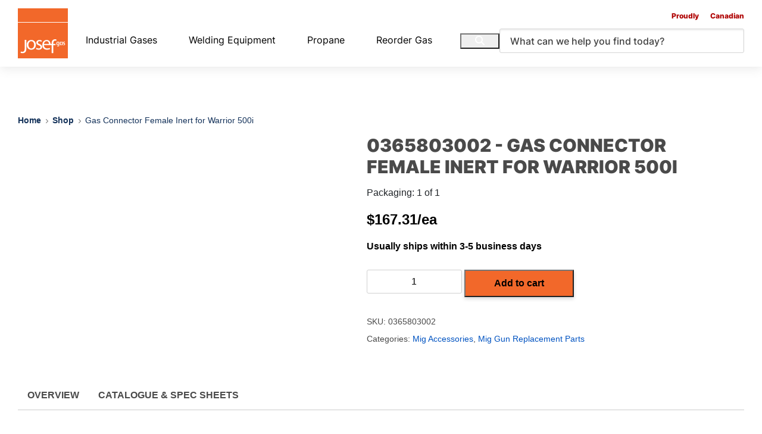

--- FILE ---
content_type: text/html; charset=UTF-8
request_url: https://josefgases.com/shop/mig-accessories/mig-gun-replacement-parts/gas-connector-female-inert-for-warrior-500i/
body_size: 35350
content:
<!doctype html><html lang="en-US" class="no-js"><head><script data-no-optimize="1">var litespeed_docref=sessionStorage.getItem("litespeed_docref");litespeed_docref&&(Object.defineProperty(document,"referrer",{get:function(){return litespeed_docref}}),sessionStorage.removeItem("litespeed_docref"));</script>  <script type="litespeed/javascript">(function(w,d,s,l,i){w[l]=w[l]||[];w[l].push({'gtm.start':new Date().getTime(),event:'gtm.js'});var f=d.getElementsByTagName(s)[0],j=d.createElement(s),dl=l!='dataLayer'?'&l='+l:'';j.async=!0;j.src='https://www.googletagmanager.com/gtm.js?id='+i+dl;f.parentNode.insertBefore(j,f)})(window,document,'script','dataLayer','GTM-MNV9J27')</script>  <script type="litespeed/javascript" data-src="https://www.googletagmanager.com/gtag/js?id=UA-198933166-1"></script> <script type="litespeed/javascript">window.dataLayer=window.dataLayer||[];function gtag(){dataLayer.push(arguments)}
gtag('js',new Date());gtag('config','UA-198933166-1')</script> <meta name="format-detection" content="telephone=no"><meta charset="UTF-8"><title>Gas Connector Female Inert for Warrior 500i - Josef Gas</title><link href="//www.google-analytics.com" rel="dns-prefetch"><meta http-equiv="X-UA-Compatible" content="IE=edge,chrome=1"><meta name="viewport" content="width=device-width, initial-scale=1.0"><meta name='robots' content='index, follow, max-image-preview:large, max-snippet:-1, max-video-preview:-1' /><style>img:is([sizes="auto" i], [sizes^="auto," i]) { contain-intrinsic-size: 3000px 1500px }</style> <script data-no-defer="1" data-ezscrex="false" data-cfasync="false" data-pagespeed-no-defer data-cookieconsent="ignore">var ctPublicFunctions = {"_ajax_nonce":"3a23825add","_rest_nonce":"46a2bc6461","_ajax_url":"\/wp-admin\/admin-ajax.php","_rest_url":"https:\/\/josefgases.com\/wp-json\/","data__cookies_type":"none","data__ajax_type":"rest","data__bot_detector_enabled":"1","data__frontend_data_log_enabled":1,"cookiePrefix":"","wprocket_detected":false,"host_url":"josefgases.com","text__ee_click_to_select":"Click to select the whole data","text__ee_original_email":"The complete one is","text__ee_got_it":"Got it","text__ee_blocked":"Blocked","text__ee_cannot_connect":"Cannot connect","text__ee_cannot_decode":"Can not decode email. Unknown reason","text__ee_email_decoder":"CleanTalk email decoder","text__ee_wait_for_decoding":"The magic is on the way!","text__ee_decoding_process":"Please wait a few seconds while we decode the contact data."}</script> <script data-no-defer="1" data-ezscrex="false" data-cfasync="false" data-pagespeed-no-defer data-cookieconsent="ignore">var ctPublic = {"_ajax_nonce":"3a23825add","settings__forms__check_internal":"0","settings__forms__check_external":"0","settings__forms__force_protection":"0","settings__forms__search_test":"0","settings__data__bot_detector_enabled":"1","settings__sfw__anti_crawler":0,"blog_home":"https:\/\/josefgases.com\/","pixel__setting":"3","pixel__enabled":true,"pixel__url":null,"data__email_check_before_post":"1","data__email_check_exist_post":"1","data__cookies_type":"none","data__key_is_ok":true,"data__visible_fields_required":true,"wl_brandname":"Anti-Spam by CleanTalk","wl_brandname_short":"CleanTalk","ct_checkjs_key":"d4ebe40221772a4d040dceff424c806b19b5691ff673a12aabf4e47f09871c0f","emailEncoderPassKey":"4e5501375d17e4edb34f7ba944d9bf7a","bot_detector_forms_excluded":"W10=","advancedCacheExists":true,"varnishCacheExists":false,"wc_ajax_add_to_cart":true}</script> <link rel="canonical" href="https://josefgases.com/shop/mig-accessories/mig-gun-replacement-parts/gas-connector-female-inert-for-warrior-500i/" /><meta property="og:locale" content="en_US" /><meta property="og:type" content="article" /><meta property="og:title" content="Gas Connector Female Inert for Warrior 500i - Josef Gas" /><meta property="og:url" content="https://josefgases.com/shop/mig-accessories/mig-gun-replacement-parts/gas-connector-female-inert-for-warrior-500i/" /><meta property="og:site_name" content="Josef Gas" /><meta property="article:publisher" content="https://www.facebook.com/josefgases" /><meta property="article:modified_time" content="2026-01-08T12:21:49+00:00" /><meta name="twitter:card" content="summary_large_image" /> <script type="application/ld+json" class="yoast-schema-graph">{"@context":"https://schema.org","@graph":[{"@type":"WebPage","@id":"https://josefgases.com/shop/mig-accessories/mig-gun-replacement-parts/gas-connector-female-inert-for-warrior-500i/","url":"https://josefgases.com/shop/mig-accessories/mig-gun-replacement-parts/gas-connector-female-inert-for-warrior-500i/","name":"Gas Connector Female Inert for Warrior 500i - Josef Gas","isPartOf":{"@id":"https://josefgases.com/#website"},"datePublished":"2021-03-11T03:43:03+00:00","dateModified":"2026-01-08T12:21:49+00:00","breadcrumb":{"@id":"https://josefgases.com/shop/mig-accessories/mig-gun-replacement-parts/gas-connector-female-inert-for-warrior-500i/#breadcrumb"},"inLanguage":"en-US","potentialAction":[{"@type":"ReadAction","target":["https://josefgases.com/shop/mig-accessories/mig-gun-replacement-parts/gas-connector-female-inert-for-warrior-500i/"]}],"primaryImageOfPage":{"@id":"https://josefgases.com/product_ref/supplier/10057.jpg"}},{"@type":"BreadcrumbList","@id":"https://josefgases.com/shop/mig-accessories/mig-gun-replacement-parts/gas-connector-female-inert-for-warrior-500i/#breadcrumb","itemListElement":[{"@type":"ListItem","position":1,"name":"Home","item":"https://josefgases.com/"},{"@type":"ListItem","position":2,"name":"Shop","item":"https://josefgases.com/shop/"},{"@type":"ListItem","position":3,"name":"Gas Connector Female Inert for Warrior 500i"}]},{"@type":"WebSite","@id":"https://josefgases.com/#website","url":"https://josefgases.com/","name":"Josef Gas","description":"","publisher":{"@id":"https://josefgases.com/#organization"},"potentialAction":[{"@type":"SearchAction","target":{"@type":"EntryPoint","urlTemplate":"https://josefgases.com/?s={search_term_string}"},"query-input":{"@type":"PropertyValueSpecification","valueRequired":true,"valueName":"search_term_string"}}],"inLanguage":"en-US"},{"@type":"Organization","@id":"https://josefgases.com/#organization","name":"Josef Gases","alternateName":"Josef Gas","url":"https://josefgases.com/","logo":{"@type":"ImageObject","inLanguage":"en-US","@id":"https://josefgases.com/#/schema/logo/image/","url":"https://josefgases.com/wp-content/uploads/2022/03/josef-gas-logo.png","contentUrl":"https://josefgases.com/wp-content/uploads/2022/03/josef-gas-logo.png","width":150,"height":150,"caption":"Josef Gases"},"image":{"@id":"https://josefgases.com/#/schema/logo/image/"},"sameAs":["https://www.facebook.com/josefgases","https://www.linkedin.com/company/josef-gases-inc"]}]}</script> <link rel='dns-prefetch' href='//fd.cleantalk.org' /><link rel='dns-prefetch' href='//kit.fontawesome.com' /><style id="litespeed-ccss">img:is([sizes="auto"i],[sizes^="auto,"i]){contain-intrinsic-size:3000px 1500px}ul{box-sizing:border-box}:root{--wp--preset--font-size--normal:16px;--wp--preset--font-size--huge:42px}.screen-reader-text{border:0;clip:rect(1px,1px,1px,1px);clip-path:inset(50%);height:1px;margin:-1px;overflow:hidden;padding:0;position:absolute;width:1px;word-wrap:normal!important}:where(figure){margin:0 0 1em}:root{--wp--preset--aspect-ratio--square:1;--wp--preset--aspect-ratio--4-3:4/3;--wp--preset--aspect-ratio--3-4:3/4;--wp--preset--aspect-ratio--3-2:3/2;--wp--preset--aspect-ratio--2-3:2/3;--wp--preset--aspect-ratio--16-9:16/9;--wp--preset--aspect-ratio--9-16:9/16;--wp--preset--color--black:#000000;--wp--preset--color--cyan-bluish-gray:#abb8c3;--wp--preset--color--white:#ffffff;--wp--preset--color--pale-pink:#f78da7;--wp--preset--color--vivid-red:#cf2e2e;--wp--preset--color--luminous-vivid-orange:#ff6900;--wp--preset--color--luminous-vivid-amber:#fcb900;--wp--preset--color--light-green-cyan:#7bdcb5;--wp--preset--color--vivid-green-cyan:#00d084;--wp--preset--color--pale-cyan-blue:#8ed1fc;--wp--preset--color--vivid-cyan-blue:#0693e3;--wp--preset--color--vivid-purple:#9b51e0;--wp--preset--gradient--vivid-cyan-blue-to-vivid-purple:linear-gradient(135deg,rgba(6,147,227,1) 0%,rgb(155,81,224) 100%);--wp--preset--gradient--light-green-cyan-to-vivid-green-cyan:linear-gradient(135deg,rgb(122,220,180) 0%,rgb(0,208,130) 100%);--wp--preset--gradient--luminous-vivid-amber-to-luminous-vivid-orange:linear-gradient(135deg,rgba(252,185,0,1) 0%,rgba(255,105,0,1) 100%);--wp--preset--gradient--luminous-vivid-orange-to-vivid-red:linear-gradient(135deg,rgba(255,105,0,1) 0%,rgb(207,46,46) 100%);--wp--preset--gradient--very-light-gray-to-cyan-bluish-gray:linear-gradient(135deg,rgb(238,238,238) 0%,rgb(169,184,195) 100%);--wp--preset--gradient--cool-to-warm-spectrum:linear-gradient(135deg,rgb(74,234,220) 0%,rgb(151,120,209) 20%,rgb(207,42,186) 40%,rgb(238,44,130) 60%,rgb(251,105,98) 80%,rgb(254,248,76) 100%);--wp--preset--gradient--blush-light-purple:linear-gradient(135deg,rgb(255,206,236) 0%,rgb(152,150,240) 100%);--wp--preset--gradient--blush-bordeaux:linear-gradient(135deg,rgb(254,205,165) 0%,rgb(254,45,45) 50%,rgb(107,0,62) 100%);--wp--preset--gradient--luminous-dusk:linear-gradient(135deg,rgb(255,203,112) 0%,rgb(199,81,192) 50%,rgb(65,88,208) 100%);--wp--preset--gradient--pale-ocean:linear-gradient(135deg,rgb(255,245,203) 0%,rgb(182,227,212) 50%,rgb(51,167,181) 100%);--wp--preset--gradient--electric-grass:linear-gradient(135deg,rgb(202,248,128) 0%,rgb(113,206,126) 100%);--wp--preset--gradient--midnight:linear-gradient(135deg,rgb(2,3,129) 0%,rgb(40,116,252) 100%);--wp--preset--font-size--small:13px;--wp--preset--font-size--medium:20px;--wp--preset--font-size--large:36px;--wp--preset--font-size--x-large:42px;--wp--preset--font-family--inter:"Inter", sans-serif;--wp--preset--font-family--cardo:Cardo;--wp--preset--spacing--20:0.44rem;--wp--preset--spacing--30:0.67rem;--wp--preset--spacing--40:1rem;--wp--preset--spacing--50:1.5rem;--wp--preset--spacing--60:2.25rem;--wp--preset--spacing--70:3.38rem;--wp--preset--spacing--80:5.06rem;--wp--preset--shadow--natural:6px 6px 9px rgba(0, 0, 0, 0.2);--wp--preset--shadow--deep:12px 12px 50px rgba(0, 0, 0, 0.4);--wp--preset--shadow--sharp:6px 6px 0px rgba(0, 0, 0, 0.2);--wp--preset--shadow--outlined:6px 6px 0px -3px rgba(255, 255, 255, 1), 6px 6px rgba(0, 0, 0, 1);--wp--preset--shadow--crisp:6px 6px 0px rgba(0, 0, 0, 1)}:root{--woocommerce:#7F54B3;--wc-green:#7ad03a;--wc-red:#a00;--wc-orange:#ffba00;--wc-blue:#2ea2cc;--wc-primary:#7F54B3;--wc-primary-text:white;--wc-secondary:#e9e6ed;--wc-secondary-text:#515151;--wc-highlight:#777335;--wc-highligh-text:white;--wc-content-bg:#fff;--wc-subtext:#767676}.woocommerce img,.woocommerce-page img{height:auto;max-width:100%}.woocommerce div.product div.images,.woocommerce-page div.product div.images{float:left;width:48%}.woocommerce div.product div.summary,.woocommerce-page div.product div.summary{float:right;width:48%;clear:none}.woocommerce ul.products,.woocommerce-page ul.products{clear:both}.woocommerce ul.products::after,.woocommerce ul.products::before,.woocommerce-page ul.products::after,.woocommerce-page ul.products::before{content:" ";display:table}.woocommerce ul.products::after,.woocommerce-page ul.products::after{clear:both}.woocommerce ul.products li.product,.woocommerce-page ul.products li.product{float:left;margin:0 3.8% 2.992em 0;padding:0;position:relative;width:22.05%;margin-left:0}.woocommerce ul.products li.first,.woocommerce-page ul.products li.first{clear:both}.woocommerce ul.products li.last,.woocommerce-page ul.products li.last{margin-right:0}.woocommerce ul.products.columns-5 li.product,.woocommerce-page ul.products.columns-5 li.product{width:16.95%}@media only screen and (max-width:768px){:root{--woocommerce:#7F54B3;--wc-green:#7ad03a;--wc-red:#a00;--wc-orange:#ffba00;--wc-blue:#2ea2cc;--wc-primary:#7F54B3;--wc-primary-text:white;--wc-secondary:#e9e6ed;--wc-secondary-text:#515151;--wc-highlight:#777335;--wc-highligh-text:white;--wc-content-bg:#fff;--wc-subtext:#767676}.woocommerce ul.products[class*=columns-] li.product,.woocommerce-page ul.products[class*=columns-] li.product{width:48%;float:left;clear:both;margin:0 0 2.992em}.woocommerce ul.products[class*=columns-] li.product:nth-child(2n),.woocommerce-page ul.products[class*=columns-] li.product:nth-child(2n){float:right;clear:none!important}.woocommerce div.product div.images,.woocommerce div.product div.summary,.woocommerce-page div.product div.images,.woocommerce-page div.product div.summary{float:none;width:100%}}:root{--woocommerce:#7F54B3;--wc-green:#7ad03a;--wc-red:#a00;--wc-orange:#ffba00;--wc-blue:#2ea2cc;--wc-primary:#7F54B3;--wc-primary-text:white;--wc-secondary:#e9e6ed;--wc-secondary-text:#515151;--wc-highlight:#777335;--wc-highligh-text:white;--wc-content-bg:#fff;--wc-subtext:#767676}@keyframes spin{100%{transform:rotate(360deg)}}.screen-reader-text{clip:rect(1px,1px,1px,1px);height:1px;overflow:hidden;position:absolute!important;width:1px;word-wrap:normal!important}.woocommerce .woocommerce-breadcrumb{margin:0 0 1em;padding:0}.woocommerce .woocommerce-breadcrumb::after,.woocommerce .woocommerce-breadcrumb::before{content:" ";display:table}.woocommerce .woocommerce-breadcrumb::after{clear:both}.woocommerce .quantity .qty{width:3.631em;text-align:center}.woocommerce div.product{margin-bottom:0;position:relative}.woocommerce div.product .product_title{clear:none;margin-top:0;padding:0}.woocommerce div.product p.stock{font-size:.92em}.woocommerce div.product div.images{margin-bottom:2em}.woocommerce div.product div.images img{display:block;width:100%;height:auto;box-shadow:none}.woocommerce div.product div.images.woocommerce-product-gallery{position:relative}.woocommerce div.product div.images .woocommerce-product-gallery__wrapper{margin:0;padding:0}.woocommerce div.product div.images .woocommerce-product-gallery__image--placeholder{border:1px solid #f2f2f2}.woocommerce div.product div.summary{margin-bottom:2em}.woocommerce div.product form.cart{margin-bottom:2em}.woocommerce div.product form.cart::after,.woocommerce div.product form.cart::before{content:" ";display:table}.woocommerce div.product form.cart::after{clear:both}.woocommerce div.product form.cart div.quantity{float:left;margin:0 4px 0 0}.woocommerce div.product form.cart .button{vertical-align:middle;float:left}.woocommerce .products ul,.woocommerce ul.products{margin:0 0 1em;padding:0;list-style:none outside;clear:both}.woocommerce .products ul::after,.woocommerce .products ul::before,.woocommerce ul.products::after,.woocommerce ul.products::before{content:" ";display:table}.woocommerce .products ul::after,.woocommerce ul.products::after{clear:both}.woocommerce .products ul li,.woocommerce ul.products li{list-style:none outside}.woocommerce ul.products li.product a{text-decoration:none}.woocommerce ul.products li.product a img{width:100%;height:auto;display:block;margin:0 0 1em;box-shadow:none}.woocommerce .cart .button{float:none}.woocommerce:where(body:not(.woocommerce-block-theme-has-button-styles)) button.button{font-size:100%;margin:0;line-height:1;position:relative;text-decoration:none;overflow:visible;padding:.618em 1em;font-weight:700;border-radius:3px;left:auto;color:#515151;background-color:#e9e6ed;border:0;display:inline-block;background-image:none;box-shadow:none;text-shadow:none}.woocommerce:where(body:not(.woocommerce-block-theme-has-button-styles)) button.button.alt{background-color:#7f54b3;color:#fff;-webkit-font-smoothing:antialiased}.woocommerce:where(body:not(.woocommerce-uses-block-theme)) .woocommerce-breadcrumb{font-size:.92em;color:#767676}.woocommerce:where(body:not(.woocommerce-uses-block-theme)) .woocommerce-breadcrumb a{color:#767676}.woocommerce:where(body:not(.woocommerce-uses-block-theme)) div.product span.price{color:#777335;font-size:1.25em}.woocommerce:where(body:not(.woocommerce-uses-block-theme)) div.product .stock{color:#777335}.rplg *{box-sizing:inherit!important}.rplg a,.rplg button,.rplg div,.rplg span{margin:0;padding:0;border:0!important;font-size:100%!important;font:inherit!important;vertical-align:baseline!important}.rplg a{box-shadow:none!important;text-align:left}.rplg img{max-width:100%!important;height:auto!important}.rplg .rplg-hide{display:none!important}.rplg .rplg-url{display:block;margin:10px 0!important;color:#2c7cff!important;text-align:center!important;box-shadow:none!important;outline:0!important}.rplg .rplg-trim{white-space:nowrap!important;overflow:hidden!important;text-overflow:ellipsis!important}.rplg .rplg-stars{display:inline-block!important}.rplg .rplg-row{-webkit-box-align:center!important;-webkit-align-items:center!important;-ms-flex-align:center!important;align-items:center!important;display:-webkit-box!important;display:-webkit-flex!important;display:-ms-flexbox!important;display:flex!important}.rplg .rplg-row.rplg-row-start{-webkit-box-align:start!important;-webkit-align-items:start!important;-ms-flex-align:start!important;align-items:start!important}.rplg-row .rplg-row-left{position:relative!important;-webkit-flex-basis:auto!important;-ms-flex-preferred-size:auto!important;flex-basis:auto!important;-webkit-flex-shrink:0!important;-ms-flex-negative:0!important;flex-shrink:0!important}.rplg-row .rplg-row-right{-webkit-box-flex:1!important;-webkit-flex-grow:1!important;-ms-flex-positive:1!important;flex-grow:1!important;overflow:hidden!important;text-align:left!important;line-height:24px!important}.rplg .rplg-review-avatar{display:block!important;width:56px!important;height:56px!important;font-style:italic!important;padding:0!important;margin:0 10px 0 0!important;border-radius:50%!important;vertical-align:middle!important;box-shadow:0 0 2px rgb(0 0 0/.12),0 2px 4px rgb(0 0 0/.24)!important}.rplg .rplg-review-name{display:block!important;font-size:100%!important;font-weight:700!important;color:#154fc1!important;text-decoration:none!important;box-shadow:none!important}.rplg .rplg-review-text{color:#333!important;line-height:24px!important;font-size:14px!important}.rplg .rplg-review-time{display:block!important;color:#555!important;font-size:13px!important;text-shadow:1px 1px 0#fff!important}.rplg .rplg-biz-rating.rplg-trim{overflow:visible!important}.rplg .rplg-biz-rating .rplg-biz-score{display:inline-block!important;color:#0caa41!important;font-size:18px!important;font-weight:600!important;margin:0 8px 0 0!important;vertical-align:middle!important}.rplg .rplg-biz-rating.rplg-biz-google .rplg-biz-score{color:#fb8e28!important}.rplg .rplg-biz-based{display:block!important;color:#777!important;font-size:14px!important;text-align:left!important;text-shadow:1px 1px 0#fff!important}.rplg .rplg-biz-based .rplg-biz-based-text{vertical-align:middle!important}.rplg-badge-cnt{display:inline-flex;gap:16px!important;flex-wrap:wrap!important}.rplg .rplg-badge_left-fixed{position:fixed!important;left:30px!important;bottom:30px!important;max-width:none!important;z-index:2147482999!important;flex-flow:column!important}.rplg .rplg-badge2{display:inline-block;position:relative!important;text-align:left!important;border-radius:2px!important;font-family:Helvetica Neue,Helvetica,Arial,sans-serif!important;box-shadow:0 2px 5px 0 rgb(0 0 0/.26)!important}.rplg-badge_left-fixed .rplg-badge2{display:none}.rplg-badge2 .rplg-badge2-border{width:100%!important;height:6px!important;background:#4fce6a!important;border-radius:2px 2px 0 0!important}.rplg-badge2 .rplg-badge2-btn{display:flex!important;align-items:center!important;position:relative!important;padding:10px!important;z-index:999!important;color:#333!important;background:#fff!important;border-radius:0 0 2px 2px!important}.rplg-badge2 .rplg-badge2-score{display:inline-block;font-size:14px!important;line-height:20px!important;margin:0 0 0 8px!important;vertical-align:middle!important}.rplg .rplg-badge2 .rplg-biz-rating>div{font-size:20px!important;font-weight:400!important}.rplg .rplg-form{position:fixed!important;bottom:0!important;right:0!important;height:100%!important;width:368px!important;z-index:2147483000!important}.rplg .rplg-form.rplg-form-left{left:0!important}@media (max-width:460px){.rplg .rplg-form{width:100%!important}}.rplg-form .rplg-form-head{position:absolute!important;top:0!important;right:0!important;width:100%!important;height:80px!important;background:#fff!important;padding:10px 16px!important;overflow:hidden!important;box-shadow:0 1px 2px 0 rgb(0 0 0/.12)!important;z-index:2147483002!important;box-sizing:border-box!important}.rplg-form .rplg-form-head-inner{z-index:2147483000!important;position:absolute!important;left:20px!important;top:15px!important;width:100%!important;height:100%!important;padding:0 40px 0 0!important}.rplg-form .rplg-form-close{position:relative;padding:0!important;outline:0!important;border:0!important;background:0 0!important;min-height:0!important;width:auto!important;float:right!important;font-size:32px!important;font-weight:500!important;line-height:.6!important;color:#999!important;z-index:2147483002!important;-webkit-appearance:none!important}.rplg-form .rplg-form-body{position:absolute!important;top:0!important;right:0!important;bottom:0!important;width:100%!important;background:rgb(250 250 251/.98)!important;border-left:1px solid #dadee2!important;box-shadow:0 0 4px 1px rgb(0 0 0/.08)!important;z-index:2147483000!important}.rplg-form .rplg-form-content{position:absolute!important;top:0!important;right:0!important;bottom:0!important;width:100%!important;overflow-y:auto!important;z-index:2147483001!important;-webkit-transform:translateZ(0)!important}.rplg-form .rplg-form-content{top:80px!important;bottom:48px!important}.rplg-form .rplg-form-content-inner{position:relative!important;min-height:100%!important;margin:0 auto!important;padding:15px 0 15px 20px!important}.rplg-form .rplg-form-footer{position:absolute!important;bottom:0!important;right:0!important;width:100%!important;height:48px!important;text-align:center!important;z-index:2147483002!important;background:#fff!important;box-shadow:0-1px 2px 0 rgb(0 0 0/.06)!important;-moz-text-align-last:center!important;text-align-last:center!important}.rplg-form .rplg-form-footer img{padding:16px!important}.rplg-form .rplg-review-avatar{width:50px!important;height:50px!important;box-shadow:none!important}.rplg-form .rplg-review-name{font-size:14px!important}.rplg-form .rplg-form-review{margin-bottom:15px!important}.rplg .wp-google-wr{margin:15px auto 0-15px!important}.rplg .wp-google-wr a{color:#fff!important;padding:6px 15px 10px!important;border-radius:27px!important;background:#427fed!important;white-space:nowrap!important;text-shadow:1px 1px 0#888!important;box-shadow:0 0 2px rgb(0 0 0/.12),0 2px 4px rgb(0 0 0/.24)!important;text-decoration:none}.rplg .rplg-form .rplg-row{-webkit-box-align:start!important;-webkit-align-items:start!important;-ms-flex-align:start!important;align-items:start!important}.rplg .rplg-form .wp-google-wr{margin:4px auto 6px!important}.rplg .rplg-form .wp-google-wr a{color:#fff!important;font-size:13px!important;padding:3px 10px 6px!important}.rplg .rplg-form .wp-google-wr a:first-child{margin-right:10px!important}.hamburger{padding:0 0;display:inline-block;font:inherit;color:inherit;text-transform:none;background-color:#fff0;border:0;margin:0;overflow:visible}.hamburger-box{width:24px;height:17px;display:inline-block;position:relative}.hamburger-inner{display:block;top:50%;margin-top:-1.5px}.hamburger-inner,.hamburger-inner::after,.hamburger-inner::before{width:24px;height:3px;background-color:#212529;border-radius:4px;position:absolute}.hamburger-inner::after,.hamburger-inner::before{content:"";display:block}.hamburger-inner::before{top:-7px}.hamburger-inner::after{bottom:-7px}.fa{font-family:var(--fa-style-family,"Font Awesome 6 Pro");font-weight:var(--fa-style,900)}.fa,.fa-brands,.fa-regular,.fa-solid,.fal,.far,.fas{-moz-osx-font-smoothing:grayscale;-webkit-font-smoothing:antialiased;display:var(--fa-display,inline-block);font-style:normal;font-variant:normal;line-height:1;text-rendering:auto}.fa-brands::before,.fa-regular::before,.fa-solid::before,.fa::before,.fal::before,.far::before,.fas::before{content:var(--fa)}.fa-regular,.fa-solid,.fal,.far,.fas{font-family:"Font Awesome 6 Pro"}.fa-brands{font-family:"Font Awesome 6 Brands"}.fa-user{--fa:"\f007";--fa--fa:"\f007\f007"}.fa-tags{--fa:"\f02c";--fa--fa:"\f02c\f02c"}.fa-cart-shopping{--fa:"\f07a";--fa--fa:"\f07a\f07a"}.fa-search{--fa:"\f002";--fa--fa:"\f002\f002"}.fa-chevron-down{--fa:"\f078";--fa--fa:"\f078\f078"}.fa-xmark{--fa:"\f00d";--fa--fa:"\f00d\f00d"}.fa-chevron-right{--fa:"\f054";--fa--fa:"\f054\f054"}.sr-only{position:absolute;width:1px;height:1px;padding:0;margin:-1px;overflow:hidden;clip:rect(0,0,0,0);white-space:nowrap;border-width:0}:host,:root{--fa-style-family-classic:'Font Awesome 6 Pro';--fa-font-solid:normal 900 1em/1 'Font Awesome 6 Pro'}.fa-solid,.fas{font-weight:900}:host,:root{--fa-style-family-brands:'Font Awesome 6 Brands';--fa-font-brands:normal 400 1em/1 'Font Awesome 6 Brands'}.fa-brands{font-weight:400}.fa-canadian-maple-leaf{--fa:"\f785"}:root{--blue:#023b7d;--indigo:#6610f2;--purple:#6f42c1;--pink:#e83e8c;--red:#dc3545;--orange:#fd7e14;--yellow:#ffc107;--green:#7ac042;--teal:#20c997;--cyan:#17a2b8;--white:#fff;--gray:#6c757d;--gray-dark:#343a40;--primary:#023b7d;--secondary:#6c757d;--success:#7ac042;--info:#17a2b8;--warning:#ffc107;--danger:#dc3545;--light:#f8f9fa;--dark:#343a40;--breakpoint-xs:0;--breakpoint-sm:576px;--breakpoint-md:768px;--breakpoint-lg:992px;--breakpoint-xl:1200px;--font-family-sans-serif:"Inter",sans-serif;--font-family-monospace:SFMono-Regular,Menlo,Monaco,Consolas,"Liberation Mono","Courier New",monospace}*,::after,::before{-webkit-box-sizing:border-box;box-sizing:border-box}html{font-family:sans-serif;line-height:1.15;-webkit-text-size-adjust:100%}figure,header,nav,section{display:block}body{margin:0;font-family:Inter,sans-serif;font-size:1rem;font-weight:400;line-height:1.5;color:#212529;text-align:left;background-color:#fff}h1,h2{margin-top:0;margin-bottom:.5rem}p{margin-top:0;margin-bottom:1rem}ul{margin-top:0;margin-bottom:1rem}ul ul{margin-bottom:0}a{color:#023b7d;text-decoration:none;background-color:transparent}figure{margin:0 0 1rem}img{vertical-align:middle;border-style:none}table{border-collapse:collapse}th{text-align:inherit;text-align:-webkit-match-parent}label{display:inline-block;margin-bottom:.5rem}button{border-radius:0}button,input{margin:0;font-family:inherit;font-size:inherit;line-height:inherit}button,input{overflow:visible}button{text-transform:none}[type=button],[type=submit],button{-webkit-appearance:button}[type=button]::-moz-focus-inner,[type=submit]::-moz-focus-inner,button::-moz-focus-inner{padding:0;border-style:none}[type=number]::-webkit-inner-spin-button,[type=number]::-webkit-outer-spin-button{height:auto}::-webkit-file-upload-button{font:inherit;-webkit-appearance:button}h1,h2{margin-bottom:.5rem;font-family:Montserrat,Inter,sans-serif;font-weight:700;line-height:1.2}h1{font-size:2.5rem}h2{font-size:2rem}.container{width:100%;padding-right:15px;padding-left:15px;margin-right:auto;margin-left:auto}@media (min-width:576px){.container{max-width:540px}}@media (min-width:768px){.container{max-width:720px}}@media (min-width:992px){.container{max-width:960px}}@media (min-width:1200px){.container{max-width:1250px}}.row{display:-webkit-box;display:-ms-flexbox;display:flex;-ms-flex-wrap:wrap;flex-wrap:wrap;margin-right:-15px;margin-left:-15px}.col-12,.col-auto,.col-lg-5,.col-lg-7,.col-xl{position:relative;width:100%;padding-right:15px;padding-left:15px}.col-auto{-webkit-box-flex:0;-ms-flex:0 0 auto;flex:0 0 auto;width:auto;max-width:100%}.col-12{-webkit-box-flex:0;-ms-flex:0 0 100%;flex:0 0 100%;max-width:100%}@media (min-width:992px){.col-lg-5{-webkit-box-flex:0;-ms-flex:0 0 41.66666667%;flex:0 0 41.66666667%;max-width:41.66666667%}.col-lg-7{-webkit-box-flex:0;-ms-flex:0 0 58.33333333%;flex:0 0 58.33333333%;max-width:58.33333333%}}@media (min-width:1200px){.col-xl{-ms-flex-preferred-size:0;flex-basis:0;-webkit-box-flex:1;-ms-flex-positive:1;flex-grow:1;max-width:100%}}.d-none{display:none!important}.d-block{display:block!important}.d-flex{display:-webkit-box!important;display:-ms-flexbox!important;display:flex!important}@media (min-width:1200px){.d-xl-none{display:none!important}.d-xl-flex{display:-webkit-box!important;display:-ms-flexbox!important;display:flex!important}}.flex-column{-webkit-box-orient:vertical!important;-webkit-box-direction:normal!important;-ms-flex-direction:column!important;flex-direction:column!important}@media (min-width:768px){.flex-md-row{-webkit-box-orient:horizontal!important;-webkit-box-direction:normal!important;-ms-flex-direction:row!important;flex-direction:row!important}}.sr-only{position:absolute;width:1px;height:1px;padding:0;margin:-1px;overflow:hidden;clip:rect(0,0,0,0);white-space:nowrap;border:0}.mb-0{margin-bottom:0!important}.mt-2{margin-top:.5rem!important}.mb-2{margin-bottom:.5rem!important}.mt-3{margin-top:1rem!important}.mt-4{margin-top:1.5rem!important}.text-dark{color:#343a40!important}:root{--header-pad-y:14px;--scard-bg:#f4f4f4;--scard-br:5px;--scard-hover-bg:#fff;--scard-fg:#000000;--josef-orange:#f2682a}.breadcrumbs_container .text,.breadcrumbs_container a{color:#14325a;font-size:14px;line-height:17px}.breadcrumbs_container a{font-weight:700}.breadcrumbs_container i{color:#767676!important;font-weight:400;font-size:8px;line-height:10px;vertical-align:middle;margin-left:3px;margin-right:3px}form label{font-size:16px!important;line-height:22px!important;color:#4a4a4a!important}form input[type=number],form input[type=text]{width:100%;background:#f8f8f8;border:1px solid #d0d0d0;border-radius:3px;text-indent:15px}form input[type=number],form input[type=text]{height:41px}#site-header{--logo-size:99px;--bs-gutter-x:15px}#site-header .header-main{padding-top:var(--header-pad-y);padding-bottom:var(--header-pad-y);background:#fff;-webkit-box-shadow:0 3px 16px rgba(116,116,116,.1607843137);box-shadow:0 3px 16px rgba(116,116,116,.1607843137)}#site-header .search-toggle .fa-xmark{display:none}#site-header .search-toggle i{color:#000}#site-header .mobile-menu-actions-wrap{display:-webkit-box;display:-ms-flexbox;display:flex}#site-header .header-top{margin-bottom:30px;display:-webkit-box;display:-ms-flexbox;display:flex;-webkit-box-pack:end;-ms-flex-pack:end;justify-content:flex-end;-webkit-box-align:center;-ms-flex-align:center;align-items:center;gap:17px;height:24px}#site-header .header-top.d-flex{margin-bottom:0}#site-header .header-top .header-top-icon{position:relative;color:#000}#site-header .header-top .header-top-icon i{display:none}#site-header .header-top .header-top-text{font-family:Inter;font-weight:800;font-size:12px;line-height:15px;color:#af0000;display:-webkit-box;display:-ms-flexbox;display:flex;-webkit-box-pack:center;-ms-flex-pack:center;justify-content:center;-webkit-box-align:center;-ms-flex-align:center;align-items:center;gap:3px}#site-header .header-top .header-top-text .leaf{display:block;width:19px;height:19px}#site-header .header-top .header-top-text i{display:none}@media screen and (max-width:349px){#site-header .header-top .header-top-text{display:none}}#site-header .search-input-col .search_input{display:none;margin-top:var(--header-pad-y)}@media (min-width:1200px){#site-header .search-input-col{max-width:507px}#site-header .search-input-col .search_input{display:block!important;margin-top:0}}#site-header .search-input-col .search_input{border-radius:0 5px 5px 0}#site-header .search-input-col .search_input .input-icons button:not(.btn.btn-desktop):not(.btn.btn-mobile):not(#close-search-results){position:absolute;background-color:var(--josef-orange);border:1px solid #f2682a;right:0;height:41px;top:0;width:45px;display:-webkit-box;display:-ms-flexbox;display:flex;-webkit-box-pack:center;-ms-flex-pack:center;justify-content:center;-webkit-box-align:center;-ms-flex-align:center;align-items:center;border:none;border-radius:0 5px 5px 0}#site-header .search-input-col .search_input .input-icons button:not(.btn.btn-desktop):not(.btn.btn-mobile):not(#close-search-results) i{color:#fff}#site-header .search-input-col .search_input .input-icons{width:100%;position:relative}#site-header .search-input-col .search_input .icon{color:#fff;min-width:50px;text-align:center}#site-header .search-input-col .search_input input{background-color:#fff;-webkit-box-shadow:inset 0 2px 3px rgba(0,0,0,.0705882353);box-shadow:inset 0 2px 3px rgba(0,0,0,.0705882353);border:1px solid #d5d5d5;font-family:Inter;font-weight:500;font-size:16px;line-height:20px;color:#000;min-height:41px}@media (min-width:1200px){#site-header .search-input-col .search_input input{max-width:507px}}#site-header .search-input-col .search_input input{width:calc(100% - 44px);outline-color:var(--josef-orange)}#site-header .search-input-col .search_input input::-webkit-input-placeholder{color:#404040}#site-header .search-input-col .search_input input::-moz-placeholder{color:#404040}#site-header .search-input-col .search_input input:-ms-input-placeholder{color:#404040}#site-header .search-input-col .search_input input::-ms-input-placeholder{color:#404040}#site-header .site-logo img{max-width:var(--logo-size)}#site-header .container>.row{display:-webkit-box;display:-ms-flexbox;display:flex;-webkit-box-align:stretch;-ms-flex-align:stretch;align-items:stretch}@media (min-width:1200px){#site-header .container>.row #menu-scroll{height:100%;display:-webkit-box;display:-ms-flexbox;display:flex;-webkit-box-align:end;-ms-flex-align:end;align-items:flex-end;padding-bottom:20px}#site-header .container>.row>:last-child{margin-left:auto}}#site-header #header-nav-container ul.menu,#site-header #header-nav-container ul.sub-menu{margin:0;padding:0;list-style:none}#site-header #header-nav-container ul.menu li,#site-header #header-nav-container ul.sub-menu li{position:relative}#site-header #header-nav-container a:not(:hover):not(:focus){color:var(--bs-black,#000)}#site-header .link-wrap a{font-family:Inter;font-size:16px;line-height:20px;color:var(--bs-black,#000)}#site-header button.sub-menu-toggle{-webkit-appearance:none;-moz-appearance:none;appearance:none;border:0;background-color:transparent;font-size:inherit;color:inherit;vertical-align:text-bottom;margin-left:.5em}#site-header button.sub-menu-toggle .icon-wrap{display:block;font-size:.8em;width:15px;height:15px;display:-webkit-box;display:-ms-flexbox;display:flex;-webkit-box-pack:center;-ms-flex-pack:center;justify-content:center;-webkit-box-align:center;-ms-flex-align:center;align-items:center}#site-header button.sub-menu-toggle .icon-wrap span{display:none}#site-header #mobile-menu-toggle{height:34px}#site-header #mobile-menu-toggle,#site-header .hamburger-box{display:block}#site-header:not(.mobile) button.sub-menu-toggle{padding:0;-webkit-transform:translateY(-.05em);transform:translateY(-.05em)}#site-header:not(.mobile) .header-menu{--bs-gutter-x:39px}#site-header:not(.mobile) .header-menu #header-nav-container .menu{--bs-gutter-x:39px}#site-header:not(.mobile) #header-nav-container ul.menu{display:-webkit-box;display:-ms-flexbox;display:flex;-ms-flex-wrap:wrap;flex-wrap:wrap;margin-right:-15px;margin-left:-15px;-webkit-box-align:center;-ms-flex-align:center;align-items:center}#site-header:not(.mobile) #header-nav-container ul.menu>*{position:relative;width:100%;padding-right:15px;padding-left:15px;-webkit-box-flex:0;-ms-flex:0 0 auto;flex:0 0 auto;width:auto;max-width:100%}#site-header:not(.mobile) #header-nav-container ul.sub-menu{visibility:hidden;opacity:0;position:absolute;z-index:2;top:calc(100% + 1em);left:calc(var(--bs-gutter-x)/2);-webkit-transform:translateY(-1em);transform:translateY(-1em);display:block!important;height:auto!important}#site-header:not(.mobile) #header-nav-container ul.sub-menu:before{content:"";position:absolute;bottom:100%;left:0;width:100%;height:1em}#site-header:not(.mobile) #header-nav-container ul.sub-menu{background-color:#fff;-webkit-box-shadow:0 .5rem 1rem rgba(0,0,0,.15);box-shadow:0 .5rem 1rem rgba(0,0,0,.15);width:-webkit-max-content;width:-moz-max-content;width:max-content;max-width:220px}#site-header:not(.mobile) #header-nav-container ul.sub-menu li{padding:0;margin:0}#site-header:not(.mobile) #header-nav-container ul.sub-menu li a{display:block;padding:.5em 1em;font-size:16px;line-height:20px;color:var(--bs-black,#000)}#site-header:not(.mobile) #mobile-toggle-col{display:none}#site-header:not(.mobile) .mobile-footer-menu{display:none}#header-pad{height:var(--header-height,0)}.mobile-menu-actions-wrap a,.mobile-menu-actions-wrap button:not(#mobile-menu-toggle){background:0 0;border:none;padding:6px 10px;display:-webkit-box;display:-ms-flexbox;display:flex;-webkit-box-pack:center;-ms-flex-pack:center;justify-content:center;-webkit-box-align:center;-ms-flex-align:center;align-items:center;position:relative}.mobile-menu-actions-wrap #mobile-menu-toggle{margin-left:10px}.mobile-menu-actions-wrap i{display:none}.small-font-size{font-size:16px!important}.single_product_tabs{clear:both}.single_product_tabs .tab_product{overflow-x:auto;border-bottom:1px solid #ccc;display:-webkit-box;display:-ms-flexbox;display:flex}@media only screen and (max-width:991px){.single_product_tabs .tab_product{display:none}}.single_product_tabs .tab_product button{background-color:#fff;float:left;border:none;outline:0;padding:14px 16px;color:#4a4a4a;font-size:16px;font-style:normal;font-weight:700;line-height:21px;-webkit-box-flex:0;-ms-flex:none;flex:none}@media only screen and (max-width:991px){.single_product_tabs .tab_product button{font-size:18px}}@media only screen and (max-width:500px){.single_product_tabs .tab_product button{font-size:18px}}.single_product_tabs .tab_title{font-size:24px;margin-bottom:20px;display:none}@media only screen and (max-width:991px){.single_product_tabs .tab_title{display:block}}.single_product_tabs .overview_content{display:-webkit-box;display:-ms-flexbox;display:flex;-webkit-box-pack:justify;-ms-flex-pack:justify;justify-content:space-between;color:#4a4a4a;font-size:18px;font-style:normal;font-weight:400;line-height:28px;gap:20px;-webkit-box-orient:horizontal;-webkit-box-direction:normal;-ms-flex-direction:row;flex-direction:row}@media only screen and (max-width:991px){.single_product_tabs .overview_content{-webkit-box-orient:vertical;-webkit-box-direction:normal;-ms-flex-direction:column;flex-direction:column}}.single_product_tabs .overview_content .description_content{font-size:16px}.single_product_tabs .overview_content .attr_content{-webkit-box-flex:1;-ms-flex:1;flex:1}.single_product_tabs .overview_content .attr_content table.attributes{display:table!important;margin-top:0!important;font-size:16px}.single_product_tabs .tabcontent{display:none;margin-top:50px;-webkit-animation:fadeEffect 1s;animation:fadeEffect 1s}@media only screen and (max-width:991px){.single_product_tabs .tabcontent{display:block!important}}@-webkit-keyframes fadeEffect{from{opacity:0}to{opacity:1}}@keyframes fadeEffect{from{opacity:0}to{opacity:1}}#skip-to-content{position:relative}#skip-to-content a{position:absolute;z-index:99999;top:30px;left:30px}#skip-to-content a:not(:focus){-webkit-transform:translateX(calc(-100% - 60px));transform:translateX(calc(-100% - 60px))}#skip-to-content a{display:inline-block;padding:1rem;color:rgb(.7952755906,23.4606299213,49.7047244094);border:1px solid rgb(.7952755906,23.4606299213,49.7047244094);background-color:#fff;border-radius:.25rem;-webkit-box-shadow:0 .5rem 1rem rgba(0,0,0,.15);box-shadow:0 .5rem 1rem rgba(0,0,0,.15)}.woocommerce.single-product .product .price{margin-top:.5rem!important;color:#000!important}.woocommerce.single-product .product span.woocommerce-Price-amount.amount{font-weight:700;font-size:24px;line-height:26px;color:#000;display:block}@media only screen and (max-width:768px){.woocommerce.single-product .product span.woocommerce-Price-amount.amount{font-size:18px;line-height:20px}}.woocommerce.single-product .product .price-obj{margin:calc(2rem - 10px)0}@media only screen and (min-width:1100px){.woocommerce.single-product .product .qty{width:10em!important}}.woocommerce .product_title{font-size:30px;line-height:36px;font-weight:900;color:#4a4a4a;text-transform:uppercase}.woocommerce table.attributes{margin-top:1rem;width:100%;display:none}.woocommerce table.attributes tr th{color:#f2672a}.woocommerce table.attributes tr td{padding:1rem}.woocommerce table.attributes tr td span{font-weight:700;margin-right:.5rem}.woocommerce p.stock.in-stock{font-size:16px!important;font-weight:700;line-height:19px;color:#000;margin-bottom:30px}.woocommerce form.cart input{height:40px;border:1px solid #d0d0d0;border-radius:3px;text-align:center;background-color:#fff}.woocommerce form.cart button.button{-webkit-box-shadow:0 3px 6px rgba(0,0,0,.1607843137)!important;box-shadow:0 3px 6px rgba(0,0,0,.1607843137)!important;background-color:var(--josef-orange)!important;font-size:16px!important;line-height:22px!important;font-weight:700!important;padding:.618em 3em}.woocommerce .product_meta{font-size:14px!important;line-height:19px!important;color:#4a4a4a}.woocommerce .product_meta span.sku_wrapper{margin-bottom:10px}.woocommerce .product_meta span.posted_in,.woocommerce .product_meta span.sku_wrapper{display:block}.woocommerce .product_meta span.posted_in a{color:#0053c1}.woocommerce .related.products{clear:both}.woocommerce .related.products h2{font-size:16px;line-height:26px;font-weight:700;text-align:center;margin-bottom:20px;text-transform:uppercase}.woocommerce .related.products ul.columns-5{display:grid;grid-template-columns:repeat(5,minmax(0,1fr))}@media only screen and (max-width:1100px){.woocommerce .related.products ul.columns-5{grid-template-columns:repeat(3,minmax(0,1fr))}}@media only screen and (max-width:768px){.woocommerce .related.products ul.columns-5{grid-template-columns:repeat(2,minmax(0,1fr))}}@media only screen and (max-width:510px){.woocommerce .related.products ul.columns-5{grid-template-columns:repeat(2,minmax(0,1fr))}}@media only screen and (max-width:375px){.woocommerce .related.products ul.columns-5{grid-template-columns:repeat(1,minmax(0,1fr))}}.woocommerce .related.products ul.products::before{content:none}.woocommerce .related.products ul.products::after{content:none}.woocommerce .related.products ul.products li.product{margin:0;padding:0;width:100%;height:100%}.woocommerce ul.products{display:grid;grid-template-columns:repeat(3,minmax(0,1fr));grid-gap:10px}@media only screen and (max-width:1200px){.woocommerce ul.products{grid-template-columns:repeat(3,minmax(0,1fr))}}@media only screen and (max-width:500px){.woocommerce ul.products{grid-template-columns:repeat(2,minmax(0,1fr))}}@media only screen and (max-width:375px){.woocommerce ul.products{grid-template-columns:repeat(1,minmax(0,1fr))}}.woocommerce ul.products::before{content:none}.woocommerce ul.products::after{content:none}.woocommerce ul.products li.product{margin:0;width:100%!important;height:100%;position:relative}.woocommerce-breadcrumb{padding-top:5rem!important;margin-bottom:1rem;font-size:14px;line-height:20px;color:#767676}.woocommerce-breadcrumb a{color:#14325a!important;font-weight:700}.woocommerce div.product div.images .woocommerce-product-gallery__image--placeholder{width:95%}.woocommerce div.product div.images .woocommerce-product-gallery__image--placeholder img{max-height:400px;-o-object-fit:contain;object-fit:contain;-o-object-position:center;object-position:center}table.attributes{background:#f5f5f5}table.attributes tr th{color:#000!important;padding:1rem;background:#d5d5d5}table.attributes tr td{padding:.75rem 1rem;border-bottom:solid 1px #d5d5d5}.product-card{height:100%;display:-webkit-box;display:-ms-flexbox;display:flex;-webkit-box-pack:start;-ms-flex-pack:start;justify-content:flex-start;-webkit-box-align:start;-ms-flex-align:start;align-items:flex-start;-webkit-box-orient:vertical;-webkit-box-direction:normal;-ms-flex-direction:column;flex-direction:column;border-radius:var(--scard-br);border:1px solid #e2e2e2;padding:8px;position:relative}.product-card .product-image{width:100%}.product-card .product-image img{max-height:211px;-o-object-fit:contain;object-fit:contain;width:100%}.fa-regular,.fa-solid,.fal,.far,.fas{font-family:"Font Awesome 6 Pro"!important}*,:after,:before{-webkit-box-sizing:border-box;box-sizing:border-box;-webkit-font-smoothing:antialiased;font-smoothing:antialiased;text-rendering:optimizeLegibility}body,html{font-family:Lato,sans-serif;overflow-x:hidden!important;position:relative;line-height:1.3}img{max-width:100%;height:auto}p{line-height:1.45}a{color:#0053c1}.spinner{position:absolute;top:50%;left:50%;width:30px;height:30px;margin:-15px 0 0-15px;border:3px solid rgb(0 0 0/.1);border-top:3px solid #333;border-radius:50%;-webkit-animation:spin .6s linear infinite;animation:spin .6s linear infinite}@-webkit-keyframes spin{0%{-webkit-transform:rotate(0);transform:rotate(0)}100%{-webkit-transform:rotate(360deg);transform:rotate(360deg)}}@keyframes spin{0%{-webkit-transform:rotate(0);transform:rotate(0)}100%{-webkit-transform:rotate(360deg);transform:rotate(360deg)}}#search-form-two{position:relative;display:-webkit-box;display:-ms-flexbox;display:flex;-webkit-box-align:center;-ms-flex-align:center;align-items:center}#search-form-two .search-results-container{position:absolute;top:100%;left:0}@media (min-width:992px){#search-form-two .search-results-container{min-width:830px;right:0;left:unset}}#search-form-two .search-results-container{width:100%;max-height:600px;overflow-y:auto;border:1px solid #ddd;background-color:#fff;-webkit-box-shadow:0 4px 6px rgb(0 0 0/.1);box-shadow:0 4px 6px rgb(0 0 0/.1);border-radius:4px;z-index:1000;display:none}@media only screen and (max-width:500px){#search-form-two .search-results-container{left:-15px;width:calc(100% + 30px);padding-bottom:0}}section{position:relative;padding:6rem 0}@media only screen and (max-width:768px){section{padding:4rem 0}}@media only screen and (max-width:500px){section{padding:4rem 0}}:root{--ep-c-white:#fff;--ep-c-medium-white:#eee;--ep-c-white-gray:#ccc;--ep-c-white-red:#ffe8ed;--ep-c-white-yellow:#fdeeca;--ep-c-medium-gray:#626262;--ep-c-light-gray:#999;--ep-c-black:#000;--ep-c-medium-red:#d73c38;--ep-c-dark-red:#b93431;--ep-c-medium-dark-blue:#0073aa;--ep-status-ok:#6aa000;--ep-status-warning:#e3e600;--ep-status-error:red}@media (min-width:768px){:root{--ep-range-slider-thumb-size:1.25em;--ep-range-slider-track-size:0.5em}}.fa-regular,.fa-solid,.far,.fas{font-family:"Font Awesome 6 Pro"!important}section{scroll-margin-top:var(--header-height)}.rplg .rplg-badge_left-fixed{left:unset!important;right:30px!important}@media screen and (min-width:992px){#site-header .header-top{margin-bottom:10px!important}}.screen-reader-text{clip:rect(1px,1px,1px,1px);word-wrap:normal!important;border:0;clip-path:inset(50%);height:1px;margin:-1px;overflow:hidden;overflow-wrap:normal!important;padding:0;position:absolute!important;width:1px}</style><link rel="preload" data-asynced="1" data-optimized="2" as="style" onload="this.onload=null;this.rel='stylesheet'" href="https://josefgases.com/wp-content/litespeed/css/8dd1790fa60fcbd7f3367ae81a807554.css?ver=a856e" /><script data-optimized="1" type="litespeed/javascript" data-src="https://josefgases.com/wp-content/plugins/litespeed-cache/assets/js/css_async.min.js"></script> <style id='classic-theme-styles-inline-css'>/*! This file is auto-generated */
.wp-block-button__link{color:#fff;background-color:#32373c;border-radius:9999px;box-shadow:none;text-decoration:none;padding:calc(.667em + 2px) calc(1.333em + 2px);font-size:1.125em}.wp-block-file__button{background:#32373c;color:#fff;text-decoration:none}</style><style id='global-styles-inline-css'>:root{--wp--preset--aspect-ratio--square: 1;--wp--preset--aspect-ratio--4-3: 4/3;--wp--preset--aspect-ratio--3-4: 3/4;--wp--preset--aspect-ratio--3-2: 3/2;--wp--preset--aspect-ratio--2-3: 2/3;--wp--preset--aspect-ratio--16-9: 16/9;--wp--preset--aspect-ratio--9-16: 9/16;--wp--preset--color--black: #000000;--wp--preset--color--cyan-bluish-gray: #abb8c3;--wp--preset--color--white: #ffffff;--wp--preset--color--pale-pink: #f78da7;--wp--preset--color--vivid-red: #cf2e2e;--wp--preset--color--luminous-vivid-orange: #ff6900;--wp--preset--color--luminous-vivid-amber: #fcb900;--wp--preset--color--light-green-cyan: #7bdcb5;--wp--preset--color--vivid-green-cyan: #00d084;--wp--preset--color--pale-cyan-blue: #8ed1fc;--wp--preset--color--vivid-cyan-blue: #0693e3;--wp--preset--color--vivid-purple: #9b51e0;--wp--preset--gradient--vivid-cyan-blue-to-vivid-purple: linear-gradient(135deg,rgba(6,147,227,1) 0%,rgb(155,81,224) 100%);--wp--preset--gradient--light-green-cyan-to-vivid-green-cyan: linear-gradient(135deg,rgb(122,220,180) 0%,rgb(0,208,130) 100%);--wp--preset--gradient--luminous-vivid-amber-to-luminous-vivid-orange: linear-gradient(135deg,rgba(252,185,0,1) 0%,rgba(255,105,0,1) 100%);--wp--preset--gradient--luminous-vivid-orange-to-vivid-red: linear-gradient(135deg,rgba(255,105,0,1) 0%,rgb(207,46,46) 100%);--wp--preset--gradient--very-light-gray-to-cyan-bluish-gray: linear-gradient(135deg,rgb(238,238,238) 0%,rgb(169,184,195) 100%);--wp--preset--gradient--cool-to-warm-spectrum: linear-gradient(135deg,rgb(74,234,220) 0%,rgb(151,120,209) 20%,rgb(207,42,186) 40%,rgb(238,44,130) 60%,rgb(251,105,98) 80%,rgb(254,248,76) 100%);--wp--preset--gradient--blush-light-purple: linear-gradient(135deg,rgb(255,206,236) 0%,rgb(152,150,240) 100%);--wp--preset--gradient--blush-bordeaux: linear-gradient(135deg,rgb(254,205,165) 0%,rgb(254,45,45) 50%,rgb(107,0,62) 100%);--wp--preset--gradient--luminous-dusk: linear-gradient(135deg,rgb(255,203,112) 0%,rgb(199,81,192) 50%,rgb(65,88,208) 100%);--wp--preset--gradient--pale-ocean: linear-gradient(135deg,rgb(255,245,203) 0%,rgb(182,227,212) 50%,rgb(51,167,181) 100%);--wp--preset--gradient--electric-grass: linear-gradient(135deg,rgb(202,248,128) 0%,rgb(113,206,126) 100%);--wp--preset--gradient--midnight: linear-gradient(135deg,rgb(2,3,129) 0%,rgb(40,116,252) 100%);--wp--preset--font-size--small: 13px;--wp--preset--font-size--medium: 20px;--wp--preset--font-size--large: 36px;--wp--preset--font-size--x-large: 42px;--wp--preset--font-family--inter: "Inter", sans-serif;--wp--preset--font-family--cardo: Cardo;--wp--preset--spacing--20: 0.44rem;--wp--preset--spacing--30: 0.67rem;--wp--preset--spacing--40: 1rem;--wp--preset--spacing--50: 1.5rem;--wp--preset--spacing--60: 2.25rem;--wp--preset--spacing--70: 3.38rem;--wp--preset--spacing--80: 5.06rem;--wp--preset--shadow--natural: 6px 6px 9px rgba(0, 0, 0, 0.2);--wp--preset--shadow--deep: 12px 12px 50px rgba(0, 0, 0, 0.4);--wp--preset--shadow--sharp: 6px 6px 0px rgba(0, 0, 0, 0.2);--wp--preset--shadow--outlined: 6px 6px 0px -3px rgba(255, 255, 255, 1), 6px 6px rgba(0, 0, 0, 1);--wp--preset--shadow--crisp: 6px 6px 0px rgba(0, 0, 0, 1);}:where(.is-layout-flex){gap: 0.5em;}:where(.is-layout-grid){gap: 0.5em;}body .is-layout-flex{display: flex;}.is-layout-flex{flex-wrap: wrap;align-items: center;}.is-layout-flex > :is(*, div){margin: 0;}body .is-layout-grid{display: grid;}.is-layout-grid > :is(*, div){margin: 0;}:where(.wp-block-columns.is-layout-flex){gap: 2em;}:where(.wp-block-columns.is-layout-grid){gap: 2em;}:where(.wp-block-post-template.is-layout-flex){gap: 1.25em;}:where(.wp-block-post-template.is-layout-grid){gap: 1.25em;}.has-black-color{color: var(--wp--preset--color--black) !important;}.has-cyan-bluish-gray-color{color: var(--wp--preset--color--cyan-bluish-gray) !important;}.has-white-color{color: var(--wp--preset--color--white) !important;}.has-pale-pink-color{color: var(--wp--preset--color--pale-pink) !important;}.has-vivid-red-color{color: var(--wp--preset--color--vivid-red) !important;}.has-luminous-vivid-orange-color{color: var(--wp--preset--color--luminous-vivid-orange) !important;}.has-luminous-vivid-amber-color{color: var(--wp--preset--color--luminous-vivid-amber) !important;}.has-light-green-cyan-color{color: var(--wp--preset--color--light-green-cyan) !important;}.has-vivid-green-cyan-color{color: var(--wp--preset--color--vivid-green-cyan) !important;}.has-pale-cyan-blue-color{color: var(--wp--preset--color--pale-cyan-blue) !important;}.has-vivid-cyan-blue-color{color: var(--wp--preset--color--vivid-cyan-blue) !important;}.has-vivid-purple-color{color: var(--wp--preset--color--vivid-purple) !important;}.has-black-background-color{background-color: var(--wp--preset--color--black) !important;}.has-cyan-bluish-gray-background-color{background-color: var(--wp--preset--color--cyan-bluish-gray) !important;}.has-white-background-color{background-color: var(--wp--preset--color--white) !important;}.has-pale-pink-background-color{background-color: var(--wp--preset--color--pale-pink) !important;}.has-vivid-red-background-color{background-color: var(--wp--preset--color--vivid-red) !important;}.has-luminous-vivid-orange-background-color{background-color: var(--wp--preset--color--luminous-vivid-orange) !important;}.has-luminous-vivid-amber-background-color{background-color: var(--wp--preset--color--luminous-vivid-amber) !important;}.has-light-green-cyan-background-color{background-color: var(--wp--preset--color--light-green-cyan) !important;}.has-vivid-green-cyan-background-color{background-color: var(--wp--preset--color--vivid-green-cyan) !important;}.has-pale-cyan-blue-background-color{background-color: var(--wp--preset--color--pale-cyan-blue) !important;}.has-vivid-cyan-blue-background-color{background-color: var(--wp--preset--color--vivid-cyan-blue) !important;}.has-vivid-purple-background-color{background-color: var(--wp--preset--color--vivid-purple) !important;}.has-black-border-color{border-color: var(--wp--preset--color--black) !important;}.has-cyan-bluish-gray-border-color{border-color: var(--wp--preset--color--cyan-bluish-gray) !important;}.has-white-border-color{border-color: var(--wp--preset--color--white) !important;}.has-pale-pink-border-color{border-color: var(--wp--preset--color--pale-pink) !important;}.has-vivid-red-border-color{border-color: var(--wp--preset--color--vivid-red) !important;}.has-luminous-vivid-orange-border-color{border-color: var(--wp--preset--color--luminous-vivid-orange) !important;}.has-luminous-vivid-amber-border-color{border-color: var(--wp--preset--color--luminous-vivid-amber) !important;}.has-light-green-cyan-border-color{border-color: var(--wp--preset--color--light-green-cyan) !important;}.has-vivid-green-cyan-border-color{border-color: var(--wp--preset--color--vivid-green-cyan) !important;}.has-pale-cyan-blue-border-color{border-color: var(--wp--preset--color--pale-cyan-blue) !important;}.has-vivid-cyan-blue-border-color{border-color: var(--wp--preset--color--vivid-cyan-blue) !important;}.has-vivid-purple-border-color{border-color: var(--wp--preset--color--vivid-purple) !important;}.has-vivid-cyan-blue-to-vivid-purple-gradient-background{background: var(--wp--preset--gradient--vivid-cyan-blue-to-vivid-purple) !important;}.has-light-green-cyan-to-vivid-green-cyan-gradient-background{background: var(--wp--preset--gradient--light-green-cyan-to-vivid-green-cyan) !important;}.has-luminous-vivid-amber-to-luminous-vivid-orange-gradient-background{background: var(--wp--preset--gradient--luminous-vivid-amber-to-luminous-vivid-orange) !important;}.has-luminous-vivid-orange-to-vivid-red-gradient-background{background: var(--wp--preset--gradient--luminous-vivid-orange-to-vivid-red) !important;}.has-very-light-gray-to-cyan-bluish-gray-gradient-background{background: var(--wp--preset--gradient--very-light-gray-to-cyan-bluish-gray) !important;}.has-cool-to-warm-spectrum-gradient-background{background: var(--wp--preset--gradient--cool-to-warm-spectrum) !important;}.has-blush-light-purple-gradient-background{background: var(--wp--preset--gradient--blush-light-purple) !important;}.has-blush-bordeaux-gradient-background{background: var(--wp--preset--gradient--blush-bordeaux) !important;}.has-luminous-dusk-gradient-background{background: var(--wp--preset--gradient--luminous-dusk) !important;}.has-pale-ocean-gradient-background{background: var(--wp--preset--gradient--pale-ocean) !important;}.has-electric-grass-gradient-background{background: var(--wp--preset--gradient--electric-grass) !important;}.has-midnight-gradient-background{background: var(--wp--preset--gradient--midnight) !important;}.has-small-font-size{font-size: var(--wp--preset--font-size--small) !important;}.has-medium-font-size{font-size: var(--wp--preset--font-size--medium) !important;}.has-large-font-size{font-size: var(--wp--preset--font-size--large) !important;}.has-x-large-font-size{font-size: var(--wp--preset--font-size--x-large) !important;}
:where(.wp-block-post-template.is-layout-flex){gap: 1.25em;}:where(.wp-block-post-template.is-layout-grid){gap: 1.25em;}
:where(.wp-block-columns.is-layout-flex){gap: 2em;}:where(.wp-block-columns.is-layout-grid){gap: 2em;}
:root :where(.wp-block-pullquote){font-size: 1.5em;line-height: 1.6;}</style><style id='woocommerce-inline-inline-css'>.woocommerce form .form-row .required { visibility: visible; }</style> <script src="https://fd.cleantalk.org/ct-bot-detector-wrapper.js?ver=6.68" id="ct_bot_detector-js" defer data-wp-strategy="defer"></script> <script type="litespeed/javascript" data-src="https://josefgases.com/wp-includes/js/jquery/jquery.min.js" id="jquery-core-js"></script> <script id="hd-inventory-import-js-extra" type="litespeed/javascript">var wh_ajax_object={"ajax_url":"https:\/\/josefgases.com\/wp-admin\/admin-ajax.php","ajax_nonce":"43e1432a65","current_product_cat":null,"current_endorsed":null}</script> <script id="wc-add-to-cart-js-extra" type="litespeed/javascript">var wc_add_to_cart_params={"ajax_url":"\/wp-admin\/admin-ajax.php","wc_ajax_url":"\/?wc-ajax=%%endpoint%%","i18n_view_cart":"View cart","cart_url":"https:\/\/josefgases.com\/cart\/","is_cart":"","cart_redirect_after_add":"no"}</script> <script id="wc-single-product-js-extra" type="litespeed/javascript">var wc_single_product_params={"i18n_required_rating_text":"Please select a rating","i18n_product_gallery_trigger_text":"View full-screen image gallery","review_rating_required":"yes","flexslider":{"rtl":!1,"animation":"slide","smoothHeight":!0,"directionNav":!1,"controlNav":"thumbnails","slideshow":!1,"animationSpeed":500,"animationLoop":!1,"allowOneSlide":!1},"zoom_enabled":"","zoom_options":[],"photoswipe_enabled":"","photoswipe_options":{"shareEl":!1,"closeOnScroll":!1,"history":!1,"hideAnimationDuration":0,"showAnimationDuration":0},"flexslider_enabled":""}</script> <script id="woocommerce-js-extra" type="litespeed/javascript">var woocommerce_params={"ajax_url":"\/wp-admin\/admin-ajax.php","wc_ajax_url":"\/?wc-ajax=%%endpoint%%"}</script> <script id="brb-public-main-js-js-extra" type="litespeed/javascript">var brb_vars={"ajaxurl":"https:\/\/josefgases.com\/wp-admin\/admin-ajax.php","gavatar":"https:\/\/josefgases.com\/wp-content\/plugins\/business-reviews-bundle\/assets\/img\/google_avatar.png"}</script> <script id="wpm-js-extra" type="litespeed/javascript">var wpm={"ajax_url":"https:\/\/josefgases.com\/wp-admin\/admin-ajax.php","root":"https:\/\/josefgases.com\/wp-json\/","nonce_wp_rest":"46a2bc6461","nonce_ajax":"d49fe54f81"}</script> <script crossorigin="anonymous" type="litespeed/javascript" data-src="https://kit.fontawesome.com/4df3d146db.js?ver=6.7.4" id="acffa_font-awesome-kit-js"></script> <script id="wc-settings-dep-in-header-js-after" type="litespeed/javascript">console.warn("Scripts that have a dependency on [wc-settings, wc-blocks-checkout] must be loaded in the footer, automatewoo-marketing-optin-editor-script was registered to load in the header, but has been switched to load in the footer instead. See https://github.com/woocommerce/woocommerce-gutenberg-products-block/pull/5059")</script> <link rel="https://api.w.org/" href="https://josefgases.com/wp-json/" /><link rel="alternate" title="JSON" type="application/json" href="https://josefgases.com/wp-json/wp/v2/product/1750510" /><link rel="alternate" title="oEmbed (JSON)" type="application/json+oembed" href="https://josefgases.com/wp-json/oembed/1.0/embed?url=https%3A%2F%2Fjosefgases.com%2Fshop%2Fmig-accessories%2Fmig-gun-replacement-parts%2Fgas-connector-female-inert-for-warrior-500i%2F" /><link rel="alternate" title="oEmbed (XML)" type="text/xml+oembed" href="https://josefgases.com/wp-json/oembed/1.0/embed?url=https%3A%2F%2Fjosefgases.com%2Fshop%2Fmig-accessories%2Fmig-gun-replacement-parts%2Fgas-connector-female-inert-for-warrior-500i%2F&#038;format=xml" /><meta name='simple_monitor_key' content='c75651e1ed0d0f0bfd5d26aa71'/><link rel="preconnect" href="https://fonts.googleapis.com"><link rel="preconnect" href="https://fonts.gstatic.com" crossorigin><link rel="preconnect" href="https://kit.fontawesome.com"><meta property="og:image" content="https://josefgases.com/product_ref/supplier/10057.jpg" />	<noscript><style>.woocommerce-product-gallery{ opacity: 1 !important; }</style></noscript>
 <script type="litespeed/javascript">window.wpmDataLayer=window.wpmDataLayer||{};window.wpmDataLayer=Object.assign(window.wpmDataLayer,{"cart":{},"cart_item_keys":{},"version":{"number":"1.50.0","pro":!1,"eligible_for_updates":!1,"distro":"fms","beta":!1,"show":!0},"pixels":{"google":{"linker":{"settings":null},"user_id":!1,"ads":{"conversion_ids":{"AW-967127893":"Be0OCO7Y9vIYENXmlM0D"},"dynamic_remarketing":{"status":!0,"id_type":"post_id","send_events_with_parent_ids":!0},"google_business_vertical":"retail","phone_conversion_number":"","phone_conversion_label":""},"analytics":{"ga4":{"measurement_id":"G-D0L9CFEEVR","parameters":{},"mp_active":!1,"debug_mode":!1,"page_load_time_tracking":!1},"id_type":"post_id"},"tag_id":"AW-967127893","tag_id_suppressed":[],"tag_gateway":{"measurement_path":""},"tcf_support":!1,"consent_mode":{"is_active":!0,"wait_for_update":500,"ads_data_redaction":!1,"url_passthrough":!0}}},"shop":{"list_name":"Product | Gas Connector  Female Inert for Warrior 500i","list_id":"product_gas-connector-female-inert-for-warrior-500i","page_type":"product","product_type":"simple","currency":"CAD","selectors":{"addToCart":[],"beginCheckout":[]},"order_duplication_prevention":!0,"view_item_list_trigger":{"test_mode":!1,"background_color":"green","opacity":0.5,"repeat":!0,"timeout":1000,"threshold":0.8000000000000000444089209850062616169452667236328125},"variations_output":!0,"session_active":!1},"page":{"id":1750510,"title":"Gas Connector  Female Inert for Warrior 500i","type":"product","categories":[],"parent":{"id":0,"title":"Gas Connector  Female Inert for Warrior 500i","type":"product","categories":[]}},"general":{"user_logged_in":!1,"scroll_tracking_thresholds":[],"page_id":1750510,"exclude_domains":[],"server_2_server":{"active":!1,"user_agent_exclude_patterns":[],"ip_exclude_list":[],"pageview_event_s2s":{"is_active":!1,"pixels":[]}},"consent_management":{"explicit_consent":!1},"lazy_load_pmw":!1}})</script> <meta name="pm-dataLayer-meta" content="1750510" class="wpmProductId"
data-id="1750510"> <script type="litespeed/javascript">(window.wpmDataLayer=window.wpmDataLayer||{}).products=window.wpmDataLayer.products||{};window.wpmDataLayer.products[1750510]={"id":"1750510","sku":"0365803002","price":189.06000000000000227373675443232059478759765625,"brand":"","quantity":1,"dyn_r_ids":{"post_id":"1750510","sku":"0365803002","gpf":"woocommerce_gpf_1750510","gla":"gla_1750510"},"is_variable":!1,"type":"simple","name":"Gas Connector  Female Inert for Warrior 500i","category":["Mig Accessories","Mig Gun Replacement Parts"],"is_variation":!1}</script> <style class='wp-fonts-local'>@font-face{font-family:Inter;font-style:normal;font-weight:300 900;font-display:fallback;src:url('https://josefgases.com/wp-content/plugins/woocommerce/assets/fonts/Inter-VariableFont_slnt,wght.woff2') format('woff2');font-stretch:normal;}
@font-face{font-family:Cardo;font-style:normal;font-weight:400;font-display:fallback;src:url('https://josefgases.com/wp-content/plugins/woocommerce/assets/fonts/cardo_normal_400.woff2') format('woff2');}</style><link rel="icon" href="https://josefgases.com/wp-content/uploads/2022/03/josef-gas-logo-100x100.png" sizes="32x32" /><link rel="icon" href="https://josefgases.com/wp-content/uploads/2022/03/josef-gas-logo.png" sizes="192x192" /><link rel="apple-touch-icon" href="https://josefgases.com/wp-content/uploads/2022/03/josef-gas-logo.png" /><meta name="msapplication-TileImage" content="https://josefgases.com/wp-content/uploads/2022/03/josef-gas-logo.png" /><style id="wp-custom-css">header.header_fixed .search-toggle i, header.header_fixed .search-toggle svg { color: black; }


.product-item .summary .awdr_discount_bar {
	color: #fff !important; 
	background: #15325a !important; 
	max-width: 400px !important; 
	font-weight: bold !important; 
	margin-bottom: 15px !important; 
	border-radius: 4px !important; 
	padding: 10px !important;
	/*
	&:not(.awdr_row_0) {
		display: none !important;
	}
	*/
}
.single_gas_section .product_container .text {
    line-height: 23px;
}

section.carousel_section .carousel-slick-small:not(.slick-initialized) {
	  display: flex;
    justify-content: center;
    align-items: center;
}

.fa-classic, .fa-regular, .fa-solid, .far, .fas {
    font-family: "Font Awesome 6 Pro" !important;
}

/* 
table.shop_table .coupon label[for=coupon_code] {
	display: none !important;
}
 */
img[data-lazyloaded]{ opacity: 0; } img.litespeed-loaded{ -webkit-transition: opacity .5s linear 0.2s; -moz-transition: opacity .5s linear 0.2s; transition: opacity .5s linear 0.2s; opacity: 1; }

section.link_cards.style-vertical .card .card-contain {
	height: 100%;
}
section.link_cards .card .card-title {
	flex:0;
}

section.link_cards.style-vertical .card .card-contain .card-copy {
	flex: 1;
}

section.form .container > .row {
	align-items:flex-start !important;
}


section {
  scroll-margin-top: var(--header-height); 
}

@media screen and (max-width: 768px) {
	
section.faq_revised {
	margin: 0;
}
	
.footer .footer_menu_container .footer_menu .footer_lists .footer_list a,
	.footer .footer_menu_container .footer_menu .footer_menu_title {
	    font-size: 16px;
    line-height: 26px;
}
}
.rplg .rplg-badge_left-fixed {
	left: unset !important;
    right: 30px !important;
}
.product-title {
  white-space: normal; 
  overflow-wrap: break-word;
  word-break: break-word;
  word-wrap: break-word; 
}

@media screen and (min-width: 992px) {
	#site-header .header-top {
			margin-bottom: 10px !important;
	}
}

/* add margin when there is error on gforms to gform_desc */

.gform_wrapper + .gform_wrapper.gform_validation_error {
    margin-top: 12px;
}

ul#shipping_method li input:not(#shipping_method_0_free_shipping1):not(#shipping_method_0_free_shipping8):not(#shipping_method_0_free_shipping10) + label {
	color: transparent !important;
	visibility: hidden;
}

.woocommerce-Price-amount.amount {
	color: black;
	visibility: visible;
}

.shipped_via {
	color: transparent !important;
	display: none;
}</style><link rel="preconnect" href="https://fonts.googleapis.com"><link rel="preconnect" href="https://fonts.gstatic.com" crossorigin></head><body class="product-template-default single single-product postid-1750510 theme-Josef_Gas woocommerce woocommerce-page woocommerce-no-js gas-connector-female-inert-for-warrior-500i">
<noscript><iframe data-lazyloaded="1" src="about:blank" data-litespeed-src="https://www.googletagmanager.com/ns.html?id=GTM-MNV9J27"
height="0" width="0" style="display:none;visibility:hidden"></iframe></noscript><div id="skip-to-content">
<a href='#main-content' class='no-underline'>Skip to Main Content</a></div><div id='header-pad'></div><header id="site-header" data-menu-bp='xl'> <script type="litespeed/javascript">(function(){let menu_bp='xl';let bp_px=1200;let query=window.matchMedia(`( min-width: ${ bp_px }px )`);let header=document.getElementById('site-header');if(!query.matches){header.classList.add('mobile')}})()</script> <div class='header-main'><div class='container'><div class='row'><div class='col-auto'>
<a class="site-logo" href="https://josefgases.com">
<span class='sr-only'>Home</span>
<img data-lazyloaded="1" src="[data-uri]" width="84" height="84" data-src="https://josefgases.com/wp-content/uploads/2025/08/josef-logo.svg" class="main-logo" alt="" decoding="async" />                    </a></div><div id='mobile-toggle-col' class='col-auto'><div class="header-top d-flex d-xl-none">
<a class="header-top-icon header-top-account" href="https://josefgases.com/offers-rebates/">
<span class="sr-only">Promos and Rebates</span>
<i class="fa-regular fa-tags"></i>
</a>
<a class="header-top-icon header-top-account" href="https://josefgases.com/my-account/">
<span class="sr-only">Sign In</span>
<i class="fa-regular fa-user"></i>
</a>
<span class="header-top-text">
Proudly <span class="leaf"><i class="fa-brands fa-canadian-maple-leaf"></i></span> Canadian        </span></div><div class="mobile-menu-actions-wrap">
<button id="searchToggleMobile" class="search-toggle d-xl-none" type="button" title="Search" role="button">
<i class="fal fa-xmark"></i>
<i class="fa-solid fa-search icon"> </i>
</button>
<a class="header-top-icon header-top-cart" href="https://josefgases.com/cart/">
<span class="sr-only">Cart</span>
<i class="far fa-cart-shopping"></i>
</a>
<button id='mobile-menu-toggle' class='hamburger hamburger--squeeze'>
<span class='sr-only'>Toggle Navigation</span>
<span class="hamburger-box">
<span class="hamburger-inner"></span>
</span>
</button></div></div><div id='menu-wrap' class='col-auto'><div id='menu-scroll'><div class='header-menu'><nav id="header-nav-container" class="menu-header-menu-container" aria-label="header-menu"><ul id="menu-header-menu" class="menu"><li id="menu-item-1787342" class="menu-item menu-item-type-custom menu-item-object-custom menu-item-has-children menu-item-1787342"><div class="link-wrap"><a href="https://josefgases.com/gas/">Industrial Gases</a><button class="sub-menu-toggle" aria-haspopup="true" aria-expanded="false" aria-label="Toggle submenu" aria-controls="696fe0bc4df6d"><span class="icon-wrap"><span class="sr-only">Expand sub-menu: Industrial Gases</span><span class="icon fa-regular fa-chevron-down"></span></span></button></div><ul class="sub-menu" id="696fe0bc4df6d"><li id="menu-item-1799329" class="menu-item menu-item-type-post_type menu-item-object-gas menu-item-1799329"><a href="https://josefgases.com/gas/protogo/">ProtoGo</a></li><li id="menu-item-1787285" class="menu-item menu-item-type-taxonomy menu-item-object-gas_category menu-item-1787285"><a href="https://josefgases.com/gases/pure-gases/">Industrial Gases</a></li><li id="menu-item-1787345" class="menu-item menu-item-type-taxonomy menu-item-object-gas_category menu-item-1787345"><a href="https://josefgases.com/gases/richmix-welding-mixes/">Richmix Welding Gases</a></li><li id="menu-item-1787344" class="menu-item menu-item-type-taxonomy menu-item-object-gas_category menu-item-1787344"><a href="https://josefgases.com/gases/laser-mixes/">Laser Gases</a></li><li id="menu-item-1787343" class="menu-item menu-item-type-taxonomy menu-item-object-gas_category menu-item-1787343"><a href="https://josefgases.com/gases/food-gas-mixes/">Food Gases</a></li><li id="menu-item-1787591" class="menu-item menu-item-type-taxonomy menu-item-object-gas_category menu-item-1787591"><a href="https://josefgases.com/gases/specialty-gases/">Specialty Gases</a></li><li id="menu-item-1787606" class="menu-item menu-item-type-taxonomy menu-item-object-gas_category menu-item-1787606"><a href="https://josefgases.com/gases/cutting-fuel/">Cutting Fuel Gases</a></li></ul></li><li id="menu-item-1787346" class="menu-item menu-item-type-post_type menu-item-object-page menu-item-has-children current_page_parent menu-item-1787346"><div class="link-wrap"><a href="https://josefgases.com/shop/">Welding Equipment</a><button class="sub-menu-toggle" aria-haspopup="true" aria-expanded="false" aria-label="Toggle submenu" aria-controls="696fe0bc4df9f"><span class="icon-wrap"><span class="sr-only">Expand sub-menu: Welding Equipment</span><span class="icon fa-regular fa-chevron-down"></span></span></button></div><ul class="sub-menu" id="696fe0bc4df9f"><li id="menu-item-1788651" class="menu-item menu-item-type-taxonomy menu-item-object-product_cat menu-item-1788651"><a href="https://josefgases.com/product-category/welding-machines-fume-extractors/welding-machines/">Welders</a></li><li id="menu-item-1803369" class="menu-item menu-item-type-post_type menu-item-object-page menu-item-1803369"><a href="https://josefgases.com/welding-cobots/">Welding Cobots</a></li><li id="menu-item-1787349" class="menu-item menu-item-type-taxonomy menu-item-object-product_cat menu-item-1787349"><a href="https://josefgases.com/product-category/welding-wires-and-electrodes/">Welding Wires Welding Electrodes</a></li><li id="menu-item-1787504" class="menu-item menu-item-type-taxonomy menu-item-object-product_cat menu-item-1787504"><a href="https://josefgases.com/product-category/welding-helmets-papr-accessories/welding-helmets-papr-helmets/">Welding Helmets</a></li><li id="menu-item-1787620" class="menu-item menu-item-type-custom menu-item-object-custom menu-item-1787620"><a href="https://josefgases.com/product-category/oxy-fuel-equipment/cutting-torches-handles-outfits/?pa_item=cutting-outfit">Oxy Fuel Equipment</a></li><li id="menu-item-1787347" class="menu-item menu-item-type-taxonomy menu-item-object-product_cat current-product-ancestor current-menu-parent current-product-parent menu-item-1787347"><a href="https://josefgases.com/product-category/mig-accessories/">Mig Accessories</a></li><li id="menu-item-1787350" class="menu-item menu-item-type-taxonomy menu-item-object-product_cat menu-item-1787350"><a href="https://josefgases.com/product-category/tig-accessories/">Tig Accessories</a></li><li id="menu-item-1787352" class="menu-item menu-item-type-taxonomy menu-item-object-product_cat menu-item-1787352"><a href="https://josefgases.com/product-category/abrasives/">Abrasives</a></li></ul></li><li id="menu-item-1789719" class="menu-item menu-item-type-post_type menu-item-object-gas menu-item-has-children menu-item-1789719"><div class="link-wrap"><a href="https://josefgases.com/gas/propane/">Propane</a><button class="sub-menu-toggle" aria-haspopup="true" aria-expanded="false" aria-label="Toggle submenu" aria-controls="696fe0bc4dfbb"><span class="icon-wrap"><span class="sr-only">Expand sub-menu: Propane</span><span class="icon fa-regular fa-chevron-down"></span></span></button></div><ul class="sub-menu" id="696fe0bc4dfbb"><li id="menu-item-1787329" class="menu-item menu-item-type-post_type menu-item-object-page menu-item-1787329"><a href="https://josefgases.com/forklift-propane/">Forklift Propane</a></li><li id="menu-item-1787353" class="menu-item menu-item-type-post_type menu-item-object-page menu-item-1787353"><a href="https://josefgases.com/roofer-propane/">Roofer Propane</a></li></ul></li><li id="menu-item-1787355" class="menu-item menu-item-type-post_type menu-item-object-page menu-item-1787355"><div class="link-wrap"><a href="https://josefgases.com/new-order/">Reorder Gas</a></div></li></ul></nav></div><div class="mobile-footer-menu">
<a class='promo-img-wrapper' href='https://josefgases.com/stage/shop/' title='Shop'><img data-lazyloaded="1" src="[data-uri]" width="700" height="233" data-src="https://josefgases.com/wp-content/uploads/2025/08/Banner_Large-700x233.jpg.webp" class="mobile-menu-promo-img" alt="" loading="lazy" decoding="async" data-srcset="https://josefgases.com/wp-content/uploads/2025/08/Banner_Large-700x233.jpg.webp 700w, https://josefgases.com/wp-content/uploads/2025/08/Banner_Large-250x83.jpg.webp 250w, https://josefgases.com/wp-content/uploads/2025/08/Banner_Large-768x256.jpg.webp 768w, https://josefgases.com/wp-content/uploads/2025/08/Banner_Large-120x40.jpg.webp 120w, https://josefgases.com/wp-content/uploads/2025/08/Banner_Large-1162x387.jpg.webp 1162w, https://josefgases.com/wp-content/uploads/2025/08/Banner_Large-200x67.jpg.webp 200w, https://josefgases.com/wp-content/uploads/2025/08/Banner_Large-600x200.jpg.webp 600w, https://josefgases.com/wp-content/uploads/2025/08/Banner_Large.jpg.webp 1200w" data-sizes="auto, (max-width: 700px) 100vw, 700px" /></a><div class="mobile-footer-menu-container"><nav class="mobile-footer-menu-nav"><ul><li>    <a class="header-top-icon header-top-account" href="https://josefgases.com/offers-rebates/">
<span class="sr-only">Promos and Rebates</span>
<i class="fa-regular fa-tags"></i>
</a></li><li>    <a class="header-top-icon header-top-account" href="https://josefgases.com/my-account/">
<span class="sr-only">Sign In</span>
<i class="fa-regular fa-user"></i>
</a></li><li>    <a class="header-top-icon header-top-cart" href="https://josefgases.com/cart/">
<span class="sr-only">Cart</span>
<i class="far fa-cart-shopping"></i>
</a></li></ul></nav></div></div></div></div><div class='col-xl search-input-col'><div class="header-top d-none d-xl-flex">
<a class="header-top-icon header-top-account" href="https://josefgases.com/offers-rebates/">
<span class="sr-only">Promos and Rebates</span>
<i class="fa-regular fa-tags"></i>
</a>
<a class="header-top-icon header-top-account" href="https://josefgases.com/my-account/">
<span class="sr-only">Sign In</span>
<i class="fa-regular fa-user"></i>
</a>
<a class="header-top-icon header-top-cart" href="https://josefgases.com/cart/">
<span class="sr-only">Cart</span>
<i class="far fa-cart-shopping"></i>
</a>
<span class="header-top-text">
Proudly <span class="leaf"><i class="fa-brands fa-canadian-maple-leaf"></i></span> Canadian        </span></div><div class="search_input"><div class="input-icons"><form action="https://josefgases.com/search/" id="search-form-two" method="get" action="https://josefgases.com" role="search">
<button id="search-button-header" class="">
<span class="sr-only">search</span>
<i class="fa-solid fa-search icon">
</i>
</button>
<input class="input-field" type="text" name="search_query" id="s-two" value="" placeholder="What can we help you find today?"><div id="loading-indicator-two" class="spinner" style="display: none;"></div><div id="search-results-two" class="search-results-container"></div></form></div></div></div></div></div></div></header><div class="container"><div class='woocommerce-breadcrumb breadcrumbs_container'><span class="text"><span><span><a href="https://josefgases.com/">Home</a></span> <i class="fa fas fa-chevron-right"></i> <span><a href="https://josefgases.com/shop/">Shop</a></span> <i class="fa fas fa-chevron-right"></i> <span class="breadcrumb_last" aria-current="page">Gas Connector Female Inert for Warrior 500i</span></span></span></div><div class="woocommerce-notices-wrapper"></div><div id="product-1750510" class="product type-product post-1750510 status-publish first onbackorder product_cat-mig-accessories product_cat-mig-gun-replacement-parts taxable shipping-taxable purchasable product-type-simple"><div class="product-item d-flex flex-column flex-md-row"><div class="woocommerce-product-gallery woocommerce-product-gallery--without-images woocommerce-product-gallery--columns-4 images" data-columns="4" style="opacity: 0; transition: opacity .25s ease-in-out;"><figure class="woocommerce-product-gallery__wrapper"><div class="woocommerce-product-gallery__image--placeholder"><img data-lazyloaded="1" src="[data-uri]" width="250" height="171" data-src="https://josefgases.com/product_ref/supplier/10057.jpg" alt="Awaiting product image" class="wp-post-image" data-srcset="https://josefgases.com/product_ref/supplier/10057.jpg 80w, https://josefgases.com/product_ref/supplier/10057.jpg 156w, https://josefgases.com/product_ref/supplier/10057.jpg 356w, https://josefgases.com/product_ref/supplier/10057.jpg 700w" /></div></figure></div><div class="summary entry-summary"><h1 class="product_title entry-title">0365803002 - Gas Connector  Female Inert for Warrior 500i</h1><div class="packaging_desc mt-3 mb-2">Packaging: 1 of 1</div><div class="price-obj"><span class="price"><span class="woocommerce-Price-amount amount">$167.31/ea</span></span></div><p class="stock available-on-backorder">Usually ships within 3-5 business days</p><form class="cart" action="https://josefgases.com/shop/mig-accessories/mig-gun-replacement-parts/gas-connector-female-inert-for-warrior-500i/" method="post" enctype='multipart/form-data'><div class="quantity">
<label class="screen-reader-text" for="quantity_696fe0bc5fb18">Gas Connector  Female Inert for Warrior 500i quantity</label>
<input
type="number"
id="quantity_696fe0bc5fb18"
class="input-text qty text"
name="quantity"
value="1"
aria-label="Product quantity"
min="1"
max=""
step="1"
placeholder=""
inputmode="numeric"
autocomplete="off"
/></div><button type="submit" name="add-to-cart" value="1750510" class="single_add_to_cart_button button alt">Add to cart</button></form><div class="product_meta">
<span class="sku_wrapper">SKU: <span class="sku">0365803002</span></span>
<span class="posted_in">Categories: <a href="https://josefgases.com/product-category/mig-accessories/" rel="tag">Mig Accessories</a>, <a href="https://josefgases.com/product-category/mig-accessories/mig-gun-replacement-parts/" rel="tag">Mig Gun Replacement Parts</a></span></div></div></div><meta name="format-detection" content="telephone=no"><div class='single_product_tabs'><div class='tab_product'><button class='tablinks' onclick="openTab(event, 'overview')" >OVERVIEW</button><button class='tablinks' onclick="openTab(event, 'spec')">CATALOGUE & SPEC SHEETS</button></div><div id='overview' class='tabcontent'><h2 class='tab_title'>OVERVIEW</h2><div class='overview_content row'><div class='description_content col-12 col-lg-7'></div><div class='attr_content col-12 col-lg-5'><table class='attributes mt-4'><thead><tr><th>Additional Information</th></tr></thead><tbody><tr><td><span>Packaging Description:</span>1 of 1</td></tr><tr><td><span>Item:</span>Connector Kit</td></tr><tr><td><span>Brand:</span>n/a</td></tr></tbody></table></div></div></div><div id='spec' class='tabcontent'><div class='product-sheets mb-3'><h2 class='tab_title'>CATALOGUE & SPEC SHEETS</h2><a href='https://josefgases.com/product_ref//spec-sheets/0365803002.pdf' target='_blank'><div class='pdf-image'><img data-lazyloaded="1" src="[data-uri]" width="612" height="500" data-src='https://josefgases.com/product_ref//thumbnails/spec_0365803002.png'/></div><div class='product-sheet-title'>Spec Sheet <i class='fa-solid fa-download'></i></div></a></div></div></div><section class="related products" data-nosnippet><h2>Related products</h2><ul class="products columns-5"><li class="product type-product post-1750655 status-publish first instock product_cat-mig-accessories product_cat-mig-consumables taxable shipping-taxable purchasable product-type-simple">
<a class="product-card" href="https://josefgases.com/shop/mig-accessories/mig-consumables/contact-tip-s-cucrzr-045-for-sumig-477-mig-gun-10pc-per/">
<span class="product-image"><span class="woocommerce-product-gallery__image--placeholder"><img data-lazyloaded="1" src="[data-uri]" width="500" height="500" data-src="https://josefgases.com/wp-content/themes/Josef_Gas/images/coming-soon.png.webp" alt="Awaiting product image" class="wp-post-image"  /></span></span>
<span class="product-info">
<span class="product-card-top"><h3 class="product-title">Contact Tip S+ CuCrZr  .045 for Sumig 477 Mig Gun (10pc per)</h3>
<span class="product-sku">SKU: 0900.1754</span>
</span>
<span class="product-price result-price">
<sup class="currency">&#36;</sup>
<span class="whole">40</span>
<sup class="decimal">30</sup>
</span>
</span>
</a></li><li class="product type-product post-1750961 status-publish instock product_cat-mig-accessories product_cat-mig-consumables taxable shipping-taxable purchasable product-type-simple">
<a class="product-card" href="https://josefgases.com/shop/mig-accessories/mig-consumables/contact-tip-030-035-fronius-m10-hq/">
<span class="product-image"><span class="woocommerce-product-gallery__image--placeholder"><img data-lazyloaded="1" src="[data-uri]" width="298" height="170" data-src="https://josefgases.com/product_ref/product-photos/42.0001.1576.jpg" alt="Awaiting product image" class="wp-post-image" data-srcset="https://josefgases.com/product_ref/server/product-photos-thumbnails/42.0001.1576_80.jpg 80w, https://josefgases.com/product_ref/server/product-photos-thumbnails/42.0001.1576_156.jpg 156w, https://josefgases.com/product_ref/product-photos/42.0001.1576.jpg 356w, https://josefgases.com/product_ref/product-photos/42.0001.1576.jpg 700w" /></span></span>
<span class="product-info">
<span class="product-card-top"><h3 class="product-title">Contact Tip 030-035 Fronius M10 Hq</h3>
<span class="product-sku">SKU: 42.0001.1576</span>
</span>
<span class="product-price result-price">
<sup class="currency">&#36;</sup>
<span class="whole">228</span>
<sup class="decimal">50</sup>
</span>
</span>
</a></li><li class="product type-product post-1750761 status-publish onbackorder product_cat-drive-rolls-parts product_cat-mig-accessories taxable shipping-taxable purchasable product-type-simple">
<a class="product-card" href="https://josefgases.com/shop/mig-accessories/drive-rolls-parts/feed-roll-motoman-0-9-1-2mm-910567/">
<span class="product-image"><span class="woocommerce-product-gallery__image--placeholder"><img data-lazyloaded="1" src="[data-uri]" width="500" height="500" data-src="https://josefgases.com/wp-content/themes/Josef_Gas/images/coming-soon.png.webp" alt="Awaiting product image" class="wp-post-image"  /></span></span>
<span class="product-info">
<span class="product-card-top"><h3 class="product-title">Feed Roll Motoman 0.9-1.2mm 910567</h3>
<span class="product-sku">SKU: 144315-1</span>
</span>
<span class="product-price result-price">
<sup class="currency">&#36;</sup>
<span class="whole">513</span>
<sup class="decimal">42</sup>
</span>
</span>
</a></li><li class="product type-product post-1750733 status-publish onbackorder product_cat-mig-accessories product_cat-mig-consumables taxable shipping-taxable purchasable product-type-simple">
<a class="product-card" href="https://josefgases.com/shop/mig-accessories/mig-consumables/spot-tip-no-5-4x5-8-c-2516/">
<span class="product-image"><span class="woocommerce-product-gallery__image--placeholder"><img data-lazyloaded="1" src="[data-uri]" width="185" height="300" data-src="https://josefgases.com/product_ref/product-photos/136-2516.jpg" alt="Awaiting product image" class="wp-post-image" data-srcset="https://josefgases.com/product_ref/server/product-photos-thumbnails/136-2516_80.jpg 80w, https://josefgases.com/product_ref/server/product-photos-thumbnails/136-2516_156.jpg 156w, https://josefgases.com/product_ref/product-photos/136-2516.jpg 356w, https://josefgases.com/product_ref/product-photos/136-2516.jpg 700w" /></span></span>
<span class="product-info">
<span class="product-card-top"><h3 class="product-title">Spot tip No 5 4&quot;x5/8 C-2516</h3>
<span class="product-sku">SKU: 136-2516</span>
</span>
<span class="product-price result-price">
<sup class="currency">&#36;</sup>
<span class="whole">36</span>
<sup class="decimal">18</sup>
</span>
</span>
</a></li><li class="product type-product post-1750608 status-publish last onbackorder product_cat-mig-accessories product_cat-mig-guns taxable shipping-taxable purchasable product-type-simple">
<a class="product-card" href="https://josefgases.com/shop/mig-accessories/mig-guns/mxl-200-10-ft-esab-mig-torch/">
<span class="product-image"><span class="woocommerce-product-gallery__image--placeholder"><img data-lazyloaded="1" src="[data-uri]" width="500" height="501" data-src="https://josefgases.com/product_ref/product-photos/0700200002.jpg" alt="Awaiting product image" class="wp-post-image" data-srcset="https://josefgases.com/product_ref/server/product-photos-thumbnails/0700200002_80.jpg 80w, https://josefgases.com/product_ref/server/product-photos-thumbnails/0700200002_156.jpg 156w, https://josefgases.com/product_ref/server/product-photos-thumbnails/0700200002_356.jpg 356w, https://josefgases.com/product_ref/product-photos/0700200002.jpg 700w" /></span></span>
<span class="product-info">
<span class="product-card-top"><h3 class="product-title">MXL 200 10 FT Esab Mig Torch</h3>
<span class="product-sku">SKU: 0700200002</span>
</span>
<span class="product-price result-price">
TBA
</span>
</span>
</a></li></ul></section></div></div><footer class="footer"><div class="container footer_menu_container"><div class="row"><div class="col-12"><div class="footer_menu"><div class="text-lg-center mb-4 mb-lg-0">
<img width="300" height="300" src="https://josefgases.com/wp-content/uploads/2025/08/josef-logo.svg" class="attachment-medium size-medium" alt="" decoding="async" /></div><div><h4 class="footer_menu_title">Shop by Industry</h4><ul class='footer_lists'><li class='footer_list'><a href='https://josefgases.com/shop/'>Shop All Products</a></li><li class='footer_list'><a href='https://josefgases.com/customer_type/aluminum-fab-shop/'>Aluminum Fab Shop Supplies</a></li><li class='footer_list'><a href='https://josefgases.com/customer_type/autobody-shop/'>Autobody Shop Supplies</a></li><li class='footer_list'><a href='https://josefgases.com/customer_type/carbon-steel-fab-shop/'>Carbon Steel Fab Shop Supplies</a></li><li class='footer_list'><a href='https://josefgases.com/customer_type/construction-demolition-shop/'>Construction & Demolition Shop Supplies</a></li><li class='footer_list'><a href='https://josefgases.com/customer_type/home-shop/'>Home Shop Supplies</a></li><li class='footer_list'><a href='https://josefgases.com/customer_type/mechanical-contractor/'>Mechanical Contractor Supplies</a></li><li class='footer_list'><a href='https://josefgases.com/customer_type/stainless-steel-fab-shop/'>Stainless Steel Fab Shop Supplies</a></li><li class='footer_list'><a href='https://josefgases.com/customer_type/tool-die-shop/'>Tool & Die Shop Supplies</a></li></ul></div><div><h4 class="footer_menu_title">Gases</h4><ul class='footer_lists'><li class='footer_list'><a href='https://josefgases.com/gases/richmix-welding-mixes/'>Welding Mixes</a></li><li class='footer_list'><a href='https://josefgases.com/gases/pure-gases/'>Industrial Gases</a></li><li class='footer_list'><a href='https://josefgases.com/gases/food-gas-mixes/'>Food Gases</a></li><li class='footer_list'><a href='https://josefgases.com/gases/laser-mixes/'>Laser Gases</a></li><li class='footer_list'><a href='https://josefgases.com/gases/specialty-gases/'>Specialty Gases</a></li><li class='footer_list'><a href='https://josefgases.com/forklift-propane/'>Forklift Propane</a></li><li class='footer_list'><a href='https://josefgases.com/roofer-propane/'>Roofer Propane</a></li><li class='footer_list'><a href='https://josefgases.com/safety-data-sheets/'>Safety Data Sheets</a></li></ul></div><div><h4 class="footer_menu_title">Corporate</h4><ul class='footer_lists'><li class='footer_list'><a href='https://josefgases.com/shop/'>Welding Supplies</a></li><li class='footer_list'><a href='https://josefgases.com/about-us/'>Who We Are</a></li><li class='footer_list'><a href='https://josefgases.com/contact/'>Contact Us</a></li><li class='footer_list'><a href='https://josefgases.com/faq/'>FAQ</a></li><li class='footer_list'><a href='https://josefgases.com/articles/'>Articles</a></li><li class='footer_list'><a href='https://josefgases.com/refund-and-returns-policy/'>Refund Policy</a></li><li class='footer_list'><a href='https://josefgases.com/privacy-policy/'>Privacy Policy</a></li><li class='footer_list'><a href='https://josefgases.com/secure-shopping/'>Secure Shopping</a></li><li class='footer_list'><a href='https://josefgases.com/terms-and-conditions/'>Terms and Conditions</a></li></ul></div><div><h4 class="footer_menu_title">Account</h4><ul class='footer_lists'><li class='footer_list'><a href='https://josefgases.com/wp-content/uploads/2023/02/JosefgasCreditApplication.pdf'>Apply for Credit</a></li><li class='footer_list'><a href='https://rsjosefcrm.com/'>Customer Portal</a></li><li class='footer_list'><a href='https://josefgases.com/my-account/edit-account/'>My Account</a></li></ul></div><div><h4 class="footer_menu_title">Contact</h4><ul class='footer_lists'><li class='footer_list'><a href="tel:416-658-1212">416-658-1212</a></li><li class='footer_list'><a href="mailto:info@josefgases.com">info@josefgases.com</a></li><li class='footer_list'>201 Basaltic Road, Concord</li><li class='footer_list'>Ontario L4K 1G4</li></ul><div class="icons_list">
<a href="https://www.facebook.com/josefgases"  target='_blank' >
<span class="sr-only">Facebook</span>
<i class="fa-brands fa-facebook fa-lg mr-2"></i>
</a>
<a href="https://www.linkedin.com/company/josef-gases-inc"  target='_blank' >
<span class="sr-only">Linkedin</span>
<i class="fa-brands fa-linkedin fa-lg"></i>
</a></div></div></div></div></div></div><div class="container"><div class="row"><div class="col-12"><div class="footer_company">
Website developed by <a href='https://simplistics.ca/' target='_blank'>Simplistics Web Design Inc</a>.</div></div></div></div></footer><div class="rplg" style="" data-id="1803935"><div class="rplg-badge-cnt rplg-badge_left-fixed "><div class="rplg-badge2" data-provider="google" ><div class="rplg-badge2-border"></div><div class="rplg-badge2-btn rplg-badge2-clickable" ><span class="rplg-badge-logo"></span><div class="rplg-badge2-score"><div>Google Rating</div><div ><div class="rplg-biz-rating rplg-trim rplg-biz-google"><div class="rplg-biz-score" >4.8</div><div class="rplg-stars" data-info="4.8,google,"></div></div><div class="rplg-biz-based rplg-trim"><span class="rplg-biz-based-text">Based on 361 reviews</span></div></div></div></div><div class="rplg-form rplg-form-left" style="display:none"><div class="rplg-form-head"><div class="rplg-form-head-inner"><div class="rplg-row"><div class="rplg-row-left"><img data-lazyloaded="1" src="[data-uri]" data-src="https://josefgases.com/wp-content/plugins/business-reviews-bundle/assets/img/gmblogo.svg" loading="lazy" class="rplg-review-avatar" alt="Josef Gas" width="50" height="50" title="Josef Gas" onerror="if(this.src!='[data-uri]')this.src='[data-uri]';" ></div><div class="rplg-row-right rplg-trim">Josef Gas<div ><div class="rplg-biz-rating rplg-trim rplg-biz-google"><div class="rplg-biz-score" >4.8</div><div class="rplg-stars" data-info="4.8,google,"></div></div></div><div class="wp-google-wr"><a href="https://search.google.com/local/writereview?placeid=ChIJybuLk8YuK4gRryoLwGDF1QM" rel="noopener nofollow" onclick="_rplg_popup(this.href, 800, 600);return !1">review us on<span data-logo="google"></span></a><a href="https://search.google.com/local/reviews?placeid=ChIJybuLk8YuK4gRryoLwGDF1QM" target="_blank" rel="noopener" onclick="return true;">See all reviews</a></div></div></div></div><button class="rplg-form-close" type="button" onclick="_rplg_get_parent(this, 'rplg-form').style.display='none'">×</button></div><div class="rplg-form-body"></div><div class="rplg-form-content"><div class="rplg-form-content-inner"><div class="rplg-form-review "><div class="rplg-row rplg-row-start"><div class="rplg-row-left"><img data-lazyloaded="1" src="[data-uri]" data-src="https://lh3.googleusercontent.com/a-/ALV-UjWOssN--kvLOMN8C_MQVBPMHsnyxYk0Ar8bMyb_gxiE40n3Ug4h=s120-c-rp-mo-s56-ba2-br100" loading="lazy" class="rplg-review-avatar" alt="Puma Drive" width="50" height="50" title="Puma Drive" onerror="if(this.src!='https://josefgases.com/wp-content/plugins/business-reviews-bundle/assets/img/google_avatar.png')this.src='https://josefgases.com/wp-content/plugins/business-reviews-bundle/assets/img/google_avatar.png';" ></div><div class="rplg-row-right"><a href="https://search.google.com/local/reviews?placeid=ChIJybuLk8YuK4gRryoLwGDF1QM" class="rplg-review-name rplg-trim" target="_blank" rel="noopener nofollow" title="Puma Drive">Puma Drive</a><div class="rplg-review-time rplg-trim" data-time="1768183642">1768183642</div><div class="rplg-box-content"><div class="rplg-stars" data-info="5,google,"></div><span class="rplg-review-text">My 18-year-old son recently embarked on his journey into welding college, and as a parent, I quickly realized how overwhelming the gear requirements can be. He was told he needed a high-quality half-mask respirator, but we hadn’t the foggiest idea where to start, which brands were reputable, or how a proper fit should even feel.<br /><br />From the moment we walked through the doors, we were in great hands. We were greeted by the store manager, Karen, and I cannot say enough good things about her. In an era where customer service can feel rushed, Karen was a breath of fresh air. She was incredibly patient, kind, and genuinely invested in making sure my son was safe and comfortable.<br /><br />What really made Karen stand out was her hands-on approach. She didn’t just point us to a shelf; she stayed with us, helping my son try on multiple brands and various sizes. She explained the nuances of the seal and the weight of each mask, ensuring he chose the one he liked best rather than just the most expensive one. Beyond the mask itself, she took the time to educate us on the different filter ratings, explaining exactly what he’d need for his specific classes.<br /><br />To our surprise, Karen also mentioned a student discount, which is a huge help for anyone just starting out in trade school. It is clear that Karen doesn’t just manage a store—she builds relationships and supports the next generation of tradespeople.<br /><br />Thank you, Karen, for turning a confusing shopping trip into an amazing, educational experience. You have earned our loyalty! If you are a student or a parent of one, do yourself a favor and go see Karen. This shop provides top-tier service and truly treats their customers like family. We will be back for all his future welding needs!</span></div></div></div></div><div class="rplg-form-review "><div class="rplg-row rplg-row-start"><div class="rplg-row-left"><img data-lazyloaded="1" src="[data-uri]" data-src="https://lh3.googleusercontent.com/a/ACg8ocJejC6LCy8L_OETa4Jq1d6HoPhMWfCUzxGQ387oPVCV-u7x7Q=s120-c-rp-mo-s56-br100" loading="lazy" class="rplg-review-avatar" alt="Kamalpreetsingh Sandhu" width="50" height="50" title="Kamalpreetsingh Sandhu" onerror="if(this.src!='https://josefgases.com/wp-content/plugins/business-reviews-bundle/assets/img/google_avatar.png')this.src='https://josefgases.com/wp-content/plugins/business-reviews-bundle/assets/img/google_avatar.png';" ></div><div class="rplg-row-right"><a href="https://search.google.com/local/reviews?placeid=ChIJybuLk8YuK4gRryoLwGDF1QM" class="rplg-review-name rplg-trim" target="_blank" rel="noopener nofollow" title="Kamalpreetsingh Sandhu">Kamalpreetsingh Sandhu</a><div class="rplg-review-time rplg-trim" data-time="1767816043">1767816043</div><div class="rplg-box-content"><div class="rplg-stars" data-info="5,google,"></div><span class="rplg-review-text">If you are looking for any welding supplies to buy any type of product must visit excellent experience.</span></div></div></div></div><div class="rplg-form-review "><div class="rplg-row rplg-row-start"><div class="rplg-row-left"><img data-lazyloaded="1" src="[data-uri]" data-src="https://lh3.googleusercontent.com/a-/ALV-UjWV2XiqmoO6OzH20e4CxDNKbNo5t2m0JcIahcfWeZbg2w6u0ppi=s120-c-rp-mo-s56-br100" loading="lazy" class="rplg-review-avatar" alt="Ashish Ondhia" width="50" height="50" title="Ashish Ondhia" onerror="if(this.src!='https://josefgases.com/wp-content/plugins/business-reviews-bundle/assets/img/google_avatar.png')this.src='https://josefgases.com/wp-content/plugins/business-reviews-bundle/assets/img/google_avatar.png';" ></div><div class="rplg-row-right"><a href="https://search.google.com/local/reviews?placeid=ChIJybuLk8YuK4gRryoLwGDF1QM" class="rplg-review-name rplg-trim" target="_blank" rel="noopener nofollow" title="Ashish Ondhia">Ashish Ondhia</a><div class="rplg-review-time rplg-trim" data-time="1767296622">1767296622</div><div class="rplg-box-content"><div class="rplg-stars" data-info="5,google,"></div><span class="rplg-review-text">Professional and friendly staff, impressive retail store and efficient refill of CO2 for home use.</span></div></div></div></div><div class="rplg-form-review "><div class="rplg-row rplg-row-start"><div class="rplg-row-left"><img data-lazyloaded="1" src="[data-uri]" data-src="https://lh3.googleusercontent.com/a/ACg8ocK1h9O_8_Nap3Oy5zmk8_oU5-LpmagA339pT-DMbOxyMCJw7w=s120-c-rp-mo-s56-ba2-br100" loading="lazy" class="rplg-review-avatar" alt="Khushwinder Grewal" width="50" height="50" title="Khushwinder Grewal" onerror="if(this.src!='https://josefgases.com/wp-content/plugins/business-reviews-bundle/assets/img/google_avatar.png')this.src='https://josefgases.com/wp-content/plugins/business-reviews-bundle/assets/img/google_avatar.png';" ></div><div class="rplg-row-right"><a href="https://search.google.com/local/reviews?placeid=ChIJybuLk8YuK4gRryoLwGDF1QM" class="rplg-review-name rplg-trim" target="_blank" rel="noopener nofollow" title="Khushwinder Grewal">Khushwinder Grewal</a><div class="rplg-review-time rplg-trim" data-time="1766440960">1766440960</div><div class="rplg-box-content"><div class="rplg-stars" data-info="1,google,"></div><span class="rplg-review-text">How you even run a business , you should educate your staff (the person with glasses) do not know how to treat customers. So unprofessional. They didn't refill the oxygen cylinder brand new with Dot -3 regulation marked on it.</span></div></div></div></div><div class="rplg-form-review "><div class="rplg-row rplg-row-start"><div class="rplg-row-left"><img data-lazyloaded="1" src="[data-uri]" data-src="https://lh3.googleusercontent.com/a/ACg8ocIPrXbsv4eEAku4k2dEFQsAZtecU1HVgbuFfvvaMvnOqJwyV58=s120-c-rp-mo-s56-br100" loading="lazy" class="rplg-review-avatar" alt="D C" width="50" height="50" title="D C" onerror="if(this.src!='https://josefgases.com/wp-content/plugins/business-reviews-bundle/assets/img/google_avatar.png')this.src='https://josefgases.com/wp-content/plugins/business-reviews-bundle/assets/img/google_avatar.png';" ></div><div class="rplg-row-right"><a href="https://search.google.com/local/reviews?placeid=ChIJybuLk8YuK4gRryoLwGDF1QM" class="rplg-review-name rplg-trim" target="_blank" rel="noopener nofollow" title="D C">D C</a><div class="rplg-review-time rplg-trim" data-time="1766180184">1766180184</div><div class="rplg-box-content"><div class="rplg-stars" data-info="5,google,"></div><span class="rplg-review-text">Bestest place for propane...in n out in 10 minutes..will be there next time .</span></div></div></div></div><div class="rplg-form-review "><div class="rplg-row rplg-row-start"><div class="rplg-row-left"><img data-lazyloaded="1" src="[data-uri]" data-src="https://lh3.googleusercontent.com/a-/ALV-UjXQafe2pLzhDqqR_UwfdpaPe8yP5B61GOmDOIQQjC_aDiX0MSo=s120-c-rp-mo-s56-br100" loading="lazy" class="rplg-review-avatar" alt="Matt Flo" width="50" height="50" title="Matt Flo" onerror="if(this.src!='https://josefgases.com/wp-content/plugins/business-reviews-bundle/assets/img/google_avatar.png')this.src='https://josefgases.com/wp-content/plugins/business-reviews-bundle/assets/img/google_avatar.png';" ></div><div class="rplg-row-right"><a href="https://search.google.com/local/reviews?placeid=ChIJybuLk8YuK4gRryoLwGDF1QM" class="rplg-review-name rplg-trim" target="_blank" rel="noopener nofollow" title="Matt Flo">Matt Flo</a><div class="rplg-review-time rplg-trim" data-time="1766150009">1766150009</div><div class="rplg-box-content"><div class="rplg-stars" data-info="5,google,"></div><span class="rplg-review-text">Great abd friendly service, and fair prices for welding gas.</span></div></div></div></div><div class="rplg-form-review "><div class="rplg-row rplg-row-start"><div class="rplg-row-left"><img data-lazyloaded="1" src="[data-uri]" data-src="https://lh3.googleusercontent.com/a/ACg8ocLck_bpm3buOD0OkTJ1_O9bhB6Or4jVG_Juol0UwNh7JZ7FPw=s120-c-rp-mo-s56-br100" loading="lazy" class="rplg-review-avatar" alt="Chris Keast" width="50" height="50" title="Chris Keast" onerror="if(this.src!='https://josefgases.com/wp-content/plugins/business-reviews-bundle/assets/img/google_avatar.png')this.src='https://josefgases.com/wp-content/plugins/business-reviews-bundle/assets/img/google_avatar.png';" ></div><div class="rplg-row-right"><a href="https://search.google.com/local/reviews?placeid=ChIJybuLk8YuK4gRryoLwGDF1QM" class="rplg-review-name rplg-trim" target="_blank" rel="noopener nofollow" title="Chris Keast">Chris Keast</a><div class="rplg-review-time rplg-trim" data-time="1766149219">1766149219</div><div class="rplg-box-content"><div class="rplg-stars" data-info="5,google,"></div><span class="rplg-review-text"></span></div></div></div></div><div class="rplg-form-review "><div class="rplg-row rplg-row-start"><div class="rplg-row-left"><img data-lazyloaded="1" src="[data-uri]" data-src="https://lh3.googleusercontent.com/a-/ALV-UjVWvobPdAL55Fw65G9SgSObGOGyuVZLpgSbTDanAuuuLmV60xQU=s120-c-rp-mo-s56-br100" loading="lazy" class="rplg-review-avatar" alt="Cafer Berk" width="50" height="50" title="Cafer Berk" onerror="if(this.src!='https://josefgases.com/wp-content/plugins/business-reviews-bundle/assets/img/google_avatar.png')this.src='https://josefgases.com/wp-content/plugins/business-reviews-bundle/assets/img/google_avatar.png';" ></div><div class="rplg-row-right"><a href="https://search.google.com/local/reviews?placeid=ChIJybuLk8YuK4gRryoLwGDF1QM" class="rplg-review-name rplg-trim" target="_blank" rel="noopener nofollow" title="Cafer Berk">Cafer Berk</a><div class="rplg-review-time rplg-trim" data-time="1765920996">1765920996</div><div class="rplg-box-content"><div class="rplg-stars" data-info="5,google,"></div><span class="rplg-review-text"></span></div></div></div></div><div class="rplg-form-review "><div class="rplg-row rplg-row-start"><div class="rplg-row-left"><img data-lazyloaded="1" src="[data-uri]" data-src="https://lh3.googleusercontent.com/a/ACg8ocLk3TaYEMsAe-Rsx6cNCQ0Q83qbxGgBwRuMyOF5WPhbpV8wJA=s120-c-rp-mo-s56-br100" loading="lazy" class="rplg-review-avatar" alt="JDG Ami" width="50" height="50" title="JDG Ami" onerror="if(this.src!='https://josefgases.com/wp-content/plugins/business-reviews-bundle/assets/img/google_avatar.png')this.src='https://josefgases.com/wp-content/plugins/business-reviews-bundle/assets/img/google_avatar.png';" ></div><div class="rplg-row-right"><a href="https://search.google.com/local/reviews?placeid=ChIJybuLk8YuK4gRryoLwGDF1QM" class="rplg-review-name rplg-trim" target="_blank" rel="noopener nofollow" title="JDG Ami">JDG Ami</a><div class="rplg-review-time rplg-trim" data-time="1765906283">1765906283</div><div class="rplg-box-content"><div class="rplg-stars" data-info="5,google,"></div><span class="rplg-review-text">Josef Gas provides reliable and professional gas services with a strong focus on safety, efficiency, and quality workmanship. Their team is knowledgeable, responsive, and committed to delivering solutions that meet industry standards and project requirements. A dependable partner for gas-related installations and maintenance.</span></div></div></div></div><div class="rplg-form-review "><div class="rplg-row rplg-row-start"><div class="rplg-row-left"><img data-lazyloaded="1" src="[data-uri]" data-src="https://lh3.googleusercontent.com/a/ACg8ocIoqECoo_ylrFmwPZ30vC4-tYgzKf1Ad2mwu5UWnA4_zyJtRw=s120-c-rp-mo-s56-br100" loading="lazy" class="rplg-review-avatar" alt="Mark Davidson" width="50" height="50" title="Mark Davidson" onerror="if(this.src!='https://josefgases.com/wp-content/plugins/business-reviews-bundle/assets/img/google_avatar.png')this.src='https://josefgases.com/wp-content/plugins/business-reviews-bundle/assets/img/google_avatar.png';" ></div><div class="rplg-row-right"><a href="https://search.google.com/local/reviews?placeid=ChIJybuLk8YuK4gRryoLwGDF1QM" class="rplg-review-name rplg-trim" target="_blank" rel="noopener nofollow" title="Mark Davidson">Mark Davidson</a><div class="rplg-review-time rplg-trim" data-time="1765826270">1765826270</div><div class="rplg-box-content"><div class="rplg-stars" data-info="5,google,"></div><span class="rplg-review-text">Always get my welding supplies here and great service</span></div></div></div></div><div class="rplg-form-review rplg-hide"><div class="rplg-row rplg-row-start"><div class="rplg-row-left"><img data-lazyloaded="1" src="[data-uri]" data-src="https://lh3.googleusercontent.com/a/ACg8ocK1VD0GN4z_DoLGEVE7aexeTJ-WIuqsciPTS68Sa0nvTmhIaA=s120-c-rp-mo-s56-br100" loading="lazy" class="rplg-review-avatar" alt="constructit1" width="50" height="50" title="constructit1" onerror="if(this.src!='https://josefgases.com/wp-content/plugins/business-reviews-bundle/assets/img/google_avatar.png')this.src='https://josefgases.com/wp-content/plugins/business-reviews-bundle/assets/img/google_avatar.png';" ></div><div class="rplg-row-right"><a href="https://search.google.com/local/reviews?placeid=ChIJybuLk8YuK4gRryoLwGDF1QM" class="rplg-review-name rplg-trim" target="_blank" rel="noopener nofollow" title="constructit1">constructit1</a><div class="rplg-review-time rplg-trim" data-time="1765825078">1765825078</div><div class="rplg-box-content"><div class="rplg-stars" data-info="5,google,"></div><span class="rplg-review-text">Karen was amazing and so helpful. Reputable company. Great service</span></div></div></div></div><div class="rplg-form-review rplg-hide"><div class="rplg-row rplg-row-start"><div class="rplg-row-left"><img data-lazyloaded="1" src="[data-uri]" data-src="https://lh3.googleusercontent.com/a/ACg8ocLXoudNWCr1-45xM-_eGkklJY5V3n2ijjElR07fN3k6fusFng=s120-c-rp-mo-s56-br100" loading="lazy" class="rplg-review-avatar" alt="luca breda" width="50" height="50" title="luca breda" onerror="if(this.src!='https://josefgases.com/wp-content/plugins/business-reviews-bundle/assets/img/google_avatar.png')this.src='https://josefgases.com/wp-content/plugins/business-reviews-bundle/assets/img/google_avatar.png';" ></div><div class="rplg-row-right"><a href="https://search.google.com/local/reviews?placeid=ChIJybuLk8YuK4gRryoLwGDF1QM" class="rplg-review-name rplg-trim" target="_blank" rel="noopener nofollow" title="luca breda">luca breda</a><div class="rplg-review-time rplg-trim" data-time="1765824145">1765824145</div><div class="rplg-box-content"><div class="rplg-stars" data-info="5,google,"></div><span class="rplg-review-text">Great service!</span></div></div></div></div><div class="rplg-form-review rplg-hide"><div class="rplg-row rplg-row-start"><div class="rplg-row-left"><img data-lazyloaded="1" src="[data-uri]" data-src="https://lh3.googleusercontent.com/a/ACg8ocJLhagGnxHZ4l0lG5CZXa7hdu76FSlAv205h31nmfZ4Fw--ZA=s120-c-rp-mo-s56-br100" loading="lazy" class="rplg-review-avatar" alt="Joey Langford" width="50" height="50" title="Joey Langford" onerror="if(this.src!='https://josefgases.com/wp-content/plugins/business-reviews-bundle/assets/img/google_avatar.png')this.src='https://josefgases.com/wp-content/plugins/business-reviews-bundle/assets/img/google_avatar.png';" ></div><div class="rplg-row-right"><a href="https://search.google.com/local/reviews?placeid=ChIJybuLk8YuK4gRryoLwGDF1QM" class="rplg-review-name rplg-trim" target="_blank" rel="noopener nofollow" title="Joey Langford">Joey Langford</a><div class="rplg-review-time rplg-trim" data-time="1765818635">1765818635</div><div class="rplg-box-content"><div class="rplg-stars" data-info="5,google,"></div><span class="rplg-review-text"></span></div></div></div></div><div class="rplg-form-review rplg-hide"><div class="rplg-row rplg-row-start"><div class="rplg-row-left"><img data-lazyloaded="1" src="[data-uri]" data-src="https://lh3.googleusercontent.com/a/ACg8ocKV91BFgmuEA_yeJoGIrjQV8r6KhMANgQLJA7HcL2Vo1nbDmQ=s120-c-rp-mo-s56-ba2-br100" loading="lazy" class="rplg-review-avatar" alt="Adam Swartz" width="50" height="50" title="Adam Swartz" onerror="if(this.src!='https://josefgases.com/wp-content/plugins/business-reviews-bundle/assets/img/google_avatar.png')this.src='https://josefgases.com/wp-content/plugins/business-reviews-bundle/assets/img/google_avatar.png';" ></div><div class="rplg-row-right"><a href="https://search.google.com/local/reviews?placeid=ChIJybuLk8YuK4gRryoLwGDF1QM" class="rplg-review-name rplg-trim" target="_blank" rel="noopener nofollow" title="Adam Swartz">Adam Swartz</a><div class="rplg-review-time rplg-trim" data-time="1765816540">1765816540</div><div class="rplg-box-content"><div class="rplg-stars" data-info="5,google,"></div><span class="rplg-review-text">Always great service and knowledgeable staff! Deliveries are always on time too!</span></div></div></div></div><div class="rplg-form-review rplg-hide"><div class="rplg-row rplg-row-start"><div class="rplg-row-left"><img data-lazyloaded="1" src="[data-uri]" data-src="https://lh3.googleusercontent.com/a-/ALV-UjVzVGeW6l8InKRJoxjm6zxTJULBk6ItwFmdS16s0hwaDu9KgUZ9ag=s120-c-rp-mo-s56-br100" loading="lazy" class="rplg-review-avatar" alt="Damiano Vaccarini" width="50" height="50" title="Damiano Vaccarini" onerror="if(this.src!='https://josefgases.com/wp-content/plugins/business-reviews-bundle/assets/img/google_avatar.png')this.src='https://josefgases.com/wp-content/plugins/business-reviews-bundle/assets/img/google_avatar.png';" ></div><div class="rplg-row-right"><a href="https://search.google.com/local/reviews?placeid=ChIJybuLk8YuK4gRryoLwGDF1QM" class="rplg-review-name rplg-trim" target="_blank" rel="noopener nofollow" title="Damiano Vaccarini">Damiano Vaccarini</a><div class="rplg-review-time rplg-trim" data-time="1765816160">1765816160</div><div class="rplg-box-content"><div class="rplg-stars" data-info="5,google,"></div><span class="rplg-review-text">Great service best gas rates polite staff</span></div></div></div></div><div class="rplg-form-review rplg-hide"><div class="rplg-row rplg-row-start"><div class="rplg-row-left"><img data-lazyloaded="1" src="[data-uri]" data-src="https://lh3.googleusercontent.com/a/ACg8ocIif2G7Uil0Uo9KdDqzGL1a1FPqak8dCxxO2xKmsZconhI6nQ=s120-c-rp-mo-s56-br100" loading="lazy" class="rplg-review-avatar" alt="Walter Power" width="50" height="50" title="Walter Power" onerror="if(this.src!='https://josefgases.com/wp-content/plugins/business-reviews-bundle/assets/img/google_avatar.png')this.src='https://josefgases.com/wp-content/plugins/business-reviews-bundle/assets/img/google_avatar.png';" ></div><div class="rplg-row-right"><a href="https://search.google.com/local/reviews?placeid=ChIJybuLk8YuK4gRryoLwGDF1QM" class="rplg-review-name rplg-trim" target="_blank" rel="noopener nofollow" title="Walter Power">Walter Power</a><div class="rplg-review-time rplg-trim" data-time="1765574351">1765574351</div><div class="rplg-box-content"><div class="rplg-stars" data-info="5,google,"></div><span class="rplg-review-text"></span></div></div></div></div><div class="rplg-form-review rplg-hide"><div class="rplg-row rplg-row-start"><div class="rplg-row-left"><img data-lazyloaded="1" src="[data-uri]" data-src="https://lh3.googleusercontent.com/a/ACg8ocKp8_ALY8DLMSQlexdC2E6kd96O7u4Wm5RI-dfTzDgAOWbDog=s120-c-rp-mo-s56-br100" loading="lazy" class="rplg-review-avatar" alt="Daniel DeSousa" width="50" height="50" title="Daniel DeSousa" onerror="if(this.src!='https://josefgases.com/wp-content/plugins/business-reviews-bundle/assets/img/google_avatar.png')this.src='https://josefgases.com/wp-content/plugins/business-reviews-bundle/assets/img/google_avatar.png';" ></div><div class="rplg-row-right"><a href="https://search.google.com/local/reviews?placeid=ChIJybuLk8YuK4gRryoLwGDF1QM" class="rplg-review-name rplg-trim" target="_blank" rel="noopener nofollow" title="Daniel DeSousa">Daniel DeSousa</a><div class="rplg-review-time rplg-trim" data-time="1765566028">1765566028</div><div class="rplg-box-content"><div class="rplg-stars" data-info="5,google,"></div><span class="rplg-review-text">Very nice and helpful staff</span></div></div></div></div><div class="rplg-form-review rplg-hide"><div class="rplg-row rplg-row-start"><div class="rplg-row-left"><img data-lazyloaded="1" src="[data-uri]" data-src="https://lh3.googleusercontent.com/a-/ALV-UjXz5g3JQE3MFyf9n2FtPodSAKmBUU10VA75I0koNEqlkA_Iztcx=s120-c-rp-mo-s56-br100" loading="lazy" class="rplg-review-avatar" alt="Miguel Angel Barreno" width="50" height="50" title="Miguel Angel Barreno" onerror="if(this.src!='https://josefgases.com/wp-content/plugins/business-reviews-bundle/assets/img/google_avatar.png')this.src='https://josefgases.com/wp-content/plugins/business-reviews-bundle/assets/img/google_avatar.png';" ></div><div class="rplg-row-right"><a href="https://search.google.com/local/reviews?placeid=ChIJybuLk8YuK4gRryoLwGDF1QM" class="rplg-review-name rplg-trim" target="_blank" rel="noopener nofollow" title="Miguel Angel Barreno">Miguel Angel Barreno</a><div class="rplg-review-time rplg-trim" data-time="1765564085">1765564085</div><div class="rplg-box-content"><div class="rplg-stars" data-info="5,google,"></div><span class="rplg-review-text">Good Service</span></div></div></div></div><div class="rplg-form-review rplg-hide"><div class="rplg-row rplg-row-start"><div class="rplg-row-left"><img data-lazyloaded="1" src="[data-uri]" data-src="https://lh3.googleusercontent.com/a/ACg8ocIbmDxArsi9C3fTTTzxy_BZmgFYdOsfxcrJdNkaR01os7oS4w=s120-c-rp-mo-s56-br100" loading="lazy" class="rplg-review-avatar" alt="stevie st.john" width="50" height="50" title="stevie st.john" onerror="if(this.src!='https://josefgases.com/wp-content/plugins/business-reviews-bundle/assets/img/google_avatar.png')this.src='https://josefgases.com/wp-content/plugins/business-reviews-bundle/assets/img/google_avatar.png';" ></div><div class="rplg-row-right"><a href="https://search.google.com/local/reviews?placeid=ChIJybuLk8YuK4gRryoLwGDF1QM" class="rplg-review-name rplg-trim" target="_blank" rel="noopener nofollow" title="stevie st.john">stevie st.john</a><div class="rplg-review-time rplg-trim" data-time="1765563478">1765563478</div><div class="rplg-box-content"><div class="rplg-stars" data-info="5,google,"></div><span class="rplg-review-text">Customer service was very helpful, the propane guy was able to give me advice on what fittings I would need for my pizza shop setup. Great staff</span></div></div></div></div><div class="rplg-form-review rplg-hide"><div class="rplg-row rplg-row-start"><div class="rplg-row-left"><img data-lazyloaded="1" src="[data-uri]" data-src="https://lh3.googleusercontent.com/a-/ALV-UjWg9w2uWZXKoJ2lz2WaD4cGJfDMYDkBsFuR-0praBdOE-dZKVcF=s120-c-rp-mo-s56-br100" loading="lazy" class="rplg-review-avatar" alt="Kwon EDdie" width="50" height="50" title="Kwon EDdie" onerror="if(this.src!='https://josefgases.com/wp-content/plugins/business-reviews-bundle/assets/img/google_avatar.png')this.src='https://josefgases.com/wp-content/plugins/business-reviews-bundle/assets/img/google_avatar.png';" ></div><div class="rplg-row-right"><a href="https://search.google.com/local/reviews?placeid=ChIJybuLk8YuK4gRryoLwGDF1QM" class="rplg-review-name rplg-trim" target="_blank" rel="noopener nofollow" title="Kwon EDdie">Kwon EDdie</a><div class="rplg-review-time rplg-trim" data-time="1765562501">1765562501</div><div class="rplg-box-content"><div class="rplg-stars" data-info="5,google,"></div><span class="rplg-review-text">I visited to purchase a small item, and Nathan was very friendly and provided detailed explanations with his professional knowledge, which was extremely helpful. We also plan to open a company account.” Highly recommended</span></div></div></div></div><div class="rplg-form-review rplg-hide"><div class="rplg-row rplg-row-start"><div class="rplg-row-left"><img data-lazyloaded="1" src="[data-uri]" data-src="https://lh3.googleusercontent.com/a/ACg8ocImtSoU2eX0hxZOzs4qTiRDARm7Lz1wQdfYw_D6710kChYINBI=s120-c-rp-mo-s56-br100" loading="lazy" class="rplg-review-avatar" alt="Giancarlo Lucchetta" width="50" height="50" title="Giancarlo Lucchetta" onerror="if(this.src!='https://josefgases.com/wp-content/plugins/business-reviews-bundle/assets/img/google_avatar.png')this.src='https://josefgases.com/wp-content/plugins/business-reviews-bundle/assets/img/google_avatar.png';" ></div><div class="rplg-row-right"><a href="https://search.google.com/local/reviews?placeid=ChIJybuLk8YuK4gRryoLwGDF1QM" class="rplg-review-name rplg-trim" target="_blank" rel="noopener nofollow" title="Giancarlo Lucchetta">Giancarlo Lucchetta</a><div class="rplg-review-time rplg-trim" data-time="1765561410">1765561410</div><div class="rplg-box-content"><div class="rplg-stars" data-info="5,google,"></div><span class="rplg-review-text">Richard and staff are one of a kind. There expertise and service is second to none.</span></div></div></div></div><div class="rplg-form-review rplg-hide"><div class="rplg-row rplg-row-start"><div class="rplg-row-left"><img data-lazyloaded="1" src="[data-uri]" data-src="https://lh3.googleusercontent.com/a-/ALV-UjVHJXbg2vIP9zabrDHVJT7QR03BMWf83OChoWakq3GY7d3vLRfJ=s120-c-rp-mo-s56-br100" loading="lazy" class="rplg-review-avatar" alt="John Anderson (The Johnny Anderson)" width="50" height="50" title="John Anderson (The Johnny Anderson)" onerror="if(this.src!='https://josefgases.com/wp-content/plugins/business-reviews-bundle/assets/img/google_avatar.png')this.src='https://josefgases.com/wp-content/plugins/business-reviews-bundle/assets/img/google_avatar.png';" ></div><div class="rplg-row-right"><a href="https://search.google.com/local/reviews?placeid=ChIJybuLk8YuK4gRryoLwGDF1QM" class="rplg-review-name rplg-trim" target="_blank" rel="noopener nofollow" title="John Anderson (The Johnny Anderson)">John Anderson (The Johnny Anderson)</a><div class="rplg-review-time rplg-trim" data-time="1765559330">1765559330</div><div class="rplg-box-content"><div class="rplg-stars" data-info="5,google,"></div><span class="rplg-review-text">Always great service</span></div></div></div></div><div class="rplg-form-review rplg-hide"><div class="rplg-row rplg-row-start"><div class="rplg-row-left"><img data-lazyloaded="1" src="[data-uri]" data-src="https://lh3.googleusercontent.com/a-/ALV-UjVYXh6ap7Bl4Q_hjijkzBINA5yIiznEnTs8O_yv7GtT3kP6FcQ=s120-c-rp-mo-s56-br100" loading="lazy" class="rplg-review-avatar" alt="chase cyr" width="50" height="50" title="chase cyr" onerror="if(this.src!='https://josefgases.com/wp-content/plugins/business-reviews-bundle/assets/img/google_avatar.png')this.src='https://josefgases.com/wp-content/plugins/business-reviews-bundle/assets/img/google_avatar.png';" ></div><div class="rplg-row-right"><a href="https://search.google.com/local/reviews?placeid=ChIJybuLk8YuK4gRryoLwGDF1QM" class="rplg-review-name rplg-trim" target="_blank" rel="noopener nofollow" title="chase cyr">chase cyr</a><div class="rplg-review-time rplg-trim" data-time="1765555067">1765555067</div><div class="rplg-box-content"><div class="rplg-stars" data-info="5,google,"></div><span class="rplg-review-text"></span></div></div></div></div><div class="rplg-form-review rplg-hide"><div class="rplg-row rplg-row-start"><div class="rplg-row-left"><img data-lazyloaded="1" src="[data-uri]" data-src="https://lh3.googleusercontent.com/a-/ALV-UjVfPD8TprnOZE59bIa3rj2XLaHVyGEBtucQPOE2OU2RzrYWA9rk=s120-c-rp-mo-s56-br100" loading="lazy" class="rplg-review-avatar" alt="CF zone" width="50" height="50" title="CF zone" onerror="if(this.src!='https://josefgases.com/wp-content/plugins/business-reviews-bundle/assets/img/google_avatar.png')this.src='https://josefgases.com/wp-content/plugins/business-reviews-bundle/assets/img/google_avatar.png';" ></div><div class="rplg-row-right"><a href="https://search.google.com/local/reviews?placeid=ChIJybuLk8YuK4gRryoLwGDF1QM" class="rplg-review-name rplg-trim" target="_blank" rel="noopener nofollow" title="CF zone">CF zone</a><div class="rplg-review-time rplg-trim" data-time="1765483360">1765483360</div><div class="rplg-box-content"><div class="rplg-stars" data-info="5,google,"></div><span class="rplg-review-text">Cheapest argon in the city!</span></div></div></div></div><div class="rplg-form-review rplg-hide"><div class="rplg-row rplg-row-start"><div class="rplg-row-left"><img data-lazyloaded="1" src="[data-uri]" data-src="https://lh3.googleusercontent.com/a/ACg8ocLvVRsjFLLDyfghWGay906zt8jq33uIAddeLwTOtSNpvu2rDQ=s120-c-rp-mo-s56-br100" loading="lazy" class="rplg-review-avatar" alt="KAP Masonry" width="50" height="50" title="KAP Masonry" onerror="if(this.src!='https://josefgases.com/wp-content/plugins/business-reviews-bundle/assets/img/google_avatar.png')this.src='https://josefgases.com/wp-content/plugins/business-reviews-bundle/assets/img/google_avatar.png';" ></div><div class="rplg-row-right"><a href="https://search.google.com/local/reviews?placeid=ChIJybuLk8YuK4gRryoLwGDF1QM" class="rplg-review-name rplg-trim" target="_blank" rel="noopener nofollow" title="KAP Masonry">KAP Masonry</a><div class="rplg-review-time rplg-trim" data-time="1765481136">1765481136</div><div class="rplg-box-content"><div class="rplg-stars" data-info="5,google,"></div><span class="rplg-review-text">Have been coming here for years with quality service and the best products in the industry.</span></div></div></div></div><div class="rplg-form-review rplg-hide"><div class="rplg-row rplg-row-start"><div class="rplg-row-left"><img data-lazyloaded="1" src="[data-uri]" data-src="https://lh3.googleusercontent.com/a/ACg8ocIQltu21vihvivXZ3Fq35Trt09fiCaxcN6YbgoteJpC2Q3fRQ=s120-c-rp-mo-s56-br100" loading="lazy" class="rplg-review-avatar" alt="Noah Raposo" width="50" height="50" title="Noah Raposo" onerror="if(this.src!='https://josefgases.com/wp-content/plugins/business-reviews-bundle/assets/img/google_avatar.png')this.src='https://josefgases.com/wp-content/plugins/business-reviews-bundle/assets/img/google_avatar.png';" ></div><div class="rplg-row-right"><a href="https://search.google.com/local/reviews?placeid=ChIJybuLk8YuK4gRryoLwGDF1QM" class="rplg-review-name rplg-trim" target="_blank" rel="noopener nofollow" title="Noah Raposo">Noah Raposo</a><div class="rplg-review-time rplg-trim" data-time="1765480448">1765480448</div><div class="rplg-box-content"><div class="rplg-stars" data-info="5,google,"></div><span class="rplg-review-text">I just started going to Josef gas and my gosh the convenience and the pricing is phenomenal. The employees even better. The team at NR Builds wants to say thank you! &#x1f64f;</span></div></div></div></div><div class="rplg-form-review rplg-hide"><div class="rplg-row rplg-row-start"><div class="rplg-row-left"><img data-lazyloaded="1" src="[data-uri]" data-src="https://lh3.googleusercontent.com/a-/ALV-UjXDs-rbCkM5O8hiJyLEE7gWte08Xtpk_n5kL8v8vtCEq3nDW3oe=s120-c-rp-mo-s56-br100" loading="lazy" class="rplg-review-avatar" alt="Костя Шульга" width="50" height="50" title="Костя Шульга" onerror="if(this.src!='https://josefgases.com/wp-content/plugins/business-reviews-bundle/assets/img/google_avatar.png')this.src='https://josefgases.com/wp-content/plugins/business-reviews-bundle/assets/img/google_avatar.png';" ></div><div class="rplg-row-right"><a href="https://search.google.com/local/reviews?placeid=ChIJybuLk8YuK4gRryoLwGDF1QM" class="rplg-review-name rplg-trim" target="_blank" rel="noopener nofollow" title="Костя Шульга">Костя Шульга</a><div class="rplg-review-time rplg-trim" data-time="1765223846">1765223846</div><div class="rplg-box-content"><div class="rplg-stars" data-info="5,google,"></div><span class="rplg-review-text"></span></div></div></div></div><div class="rplg-form-review rplg-hide"><div class="rplg-row rplg-row-start"><div class="rplg-row-left"><img data-lazyloaded="1" src="[data-uri]" data-src="https://lh3.googleusercontent.com/a/ACg8ocJkWSwdLsXAnpYp0ofecDDmDqMpIKSW0yktEUxv8udaVi1PBg=s120-c-rp-mo-s56-br100" loading="lazy" class="rplg-review-avatar" alt="cemal alatas" width="50" height="50" title="cemal alatas" onerror="if(this.src!='https://josefgases.com/wp-content/plugins/business-reviews-bundle/assets/img/google_avatar.png')this.src='https://josefgases.com/wp-content/plugins/business-reviews-bundle/assets/img/google_avatar.png';" ></div><div class="rplg-row-right"><a href="https://maps.google.com/maps/contrib/116007318626116482388" class="rplg-review-name rplg-trim" target="_blank" rel="noopener nofollow" title="cemal alatas">cemal alatas</a><div class="rplg-review-time rplg-trim" data-time="1764621669">1764621669</div><div class="rplg-box-content"><div class="rplg-stars" data-info="5,google,"></div><span class="rplg-review-text">Surbhi was helpful and happy to help us, fast service and helpful good collection of machines and welding gas</span></div></div></div></div><div class="rplg-form-review rplg-hide"><div class="rplg-row rplg-row-start"><div class="rplg-row-left"><img data-lazyloaded="1" src="[data-uri]" data-src="https://lh3.googleusercontent.com/a/ACg8ocLryoD-1c8Bi4n7KmlN1WFEPrsFTO4oaFrNPCvYeZ23ggxKsA=s120-c-rp-mo-s56-br100" loading="lazy" class="rplg-review-avatar" alt="JESSICA XU" width="50" height="50" title="JESSICA XU" onerror="if(this.src!='https://josefgases.com/wp-content/plugins/business-reviews-bundle/assets/img/google_avatar.png')this.src='https://josefgases.com/wp-content/plugins/business-reviews-bundle/assets/img/google_avatar.png';" ></div><div class="rplg-row-right"><a href="https://search.google.com/local/reviews?placeid=ChIJybuLk8YuK4gRryoLwGDF1QM" class="rplg-review-name rplg-trim" target="_blank" rel="noopener nofollow" title="JESSICA XU">JESSICA XU</a><div class="rplg-review-time rplg-trim" data-time="1764618963">1764618963</div><div class="rplg-box-content"><div class="rplg-stars" data-info="4,google,"></div><span class="rplg-review-text"></span></div></div></div></div><div class="rplg-form-review rplg-hide"><div class="rplg-row rplg-row-start"><div class="rplg-row-left"><img data-lazyloaded="1" src="[data-uri]" data-src="https://lh3.googleusercontent.com/a-/ALV-UjWdI2gfDds77X4bhlDgOdiNTuoTFKnCGp25REdgEkEz_Szims12=s120-c-rp-mo-s56-ba4-br100" loading="lazy" class="rplg-review-avatar" alt="Patrick Fisher" width="50" height="50" title="Patrick Fisher" onerror="if(this.src!='https://josefgases.com/wp-content/plugins/business-reviews-bundle/assets/img/google_avatar.png')this.src='https://josefgases.com/wp-content/plugins/business-reviews-bundle/assets/img/google_avatar.png';" ></div><div class="rplg-row-right"><a href="https://maps.google.com/maps/contrib/103221944723180333860" class="rplg-review-name rplg-trim" target="_blank" rel="noopener nofollow" title="Patrick Fisher">Patrick Fisher</a><div class="rplg-review-time rplg-trim" data-time="1764367966">1764367966</div><div class="rplg-box-content"><div class="rplg-stars" data-info="5,google,"></div><span class="rplg-review-text">Very fast service! Cool welding robot</span></div></div></div></div><div class="rplg-form-review rplg-hide"><div class="rplg-row rplg-row-start"><div class="rplg-row-left"><img data-lazyloaded="1" src="[data-uri]" data-src="https://lh3.googleusercontent.com/a-/ALV-UjUXn7J8wXxUuAoF7R3nyVoVkOIlxYwYXndWILEwb0wreRwQ7nBV=s120-c-rp-mo-s56-br100" loading="lazy" class="rplg-review-avatar" alt="Yalcin Sevil" width="50" height="50" title="Yalcin Sevil" onerror="if(this.src!='https://josefgases.com/wp-content/plugins/business-reviews-bundle/assets/img/google_avatar.png')this.src='https://josefgases.com/wp-content/plugins/business-reviews-bundle/assets/img/google_avatar.png';" ></div><div class="rplg-row-right"><a href="https://search.google.com/local/reviews?placeid=ChIJybuLk8YuK4gRryoLwGDF1QM" class="rplg-review-name rplg-trim" target="_blank" rel="noopener nofollow" title="Yalcin Sevil">Yalcin Sevil</a><div class="rplg-review-time rplg-trim" data-time="1764366371">1764366371</div><div class="rplg-box-content"><div class="rplg-stars" data-info="5,google,"></div><span class="rplg-review-text">Perfect service and so kind.</span></div></div></div></div><div class="rplg-form-review rplg-hide"><div class="rplg-row rplg-row-start"><div class="rplg-row-left"><img data-lazyloaded="1" src="[data-uri]" data-src="https://lh3.googleusercontent.com/a-/ALV-UjVgZKJfc6E4OZ9waqBi50U6d4bHBg99AcfsRUtHwX6PE3T5hRVS=s120-c-rp-mo-s56-br100" loading="lazy" class="rplg-review-avatar" alt="Daisy Clements" width="50" height="50" title="Daisy Clements" onerror="if(this.src!='https://josefgases.com/wp-content/plugins/business-reviews-bundle/assets/img/google_avatar.png')this.src='https://josefgases.com/wp-content/plugins/business-reviews-bundle/assets/img/google_avatar.png';" ></div><div class="rplg-row-right"><a href="https://search.google.com/local/reviews?placeid=ChIJybuLk8YuK4gRryoLwGDF1QM" class="rplg-review-name rplg-trim" target="_blank" rel="noopener nofollow" title="Daisy Clements">Daisy Clements</a><div class="rplg-review-time rplg-trim" data-time="1764091068">1764091068</div><div class="rplg-box-content"><div class="rplg-stars" data-info="5,google,"></div><span class="rplg-review-text"></span></div></div></div></div><div class="rplg-form-review rplg-hide"><div class="rplg-row rplg-row-start"><div class="rplg-row-left"><img data-lazyloaded="1" src="[data-uri]" data-src="https://lh3.googleusercontent.com/a-/ALV-UjVGG4QG4RsN587CymM7kKalIGaTOGSTA38VQIYkr6L-Kv2i5bw=s120-c-rp-mo-s56-br100" loading="lazy" class="rplg-review-avatar" alt="qiu Chris" width="50" height="50" title="qiu Chris" onerror="if(this.src!='https://josefgases.com/wp-content/plugins/business-reviews-bundle/assets/img/google_avatar.png')this.src='https://josefgases.com/wp-content/plugins/business-reviews-bundle/assets/img/google_avatar.png';" ></div><div class="rplg-row-right"><a href="https://search.google.com/local/reviews?placeid=ChIJybuLk8YuK4gRryoLwGDF1QM" class="rplg-review-name rplg-trim" target="_blank" rel="noopener nofollow" title="qiu Chris">qiu Chris</a><div class="rplg-review-time rplg-trim" data-time="1764084677">1764084677</div><div class="rplg-box-content"><div class="rplg-stars" data-info="5,google,"></div><span class="rplg-review-text">The staff was very friendly and helpful.</span></div></div></div></div><div class="rplg-form-review rplg-hide"><div class="rplg-row rplg-row-start"><div class="rplg-row-left"><img data-lazyloaded="1" src="[data-uri]" data-src="https://lh3.googleusercontent.com/a-/ALV-UjWk0jVqKs3mWFP-BZcfTt_fmB244kfUAO62o7f1e3XkV67Z4wRo=s120-c-rp-mo-s56-br100" loading="lazy" class="rplg-review-avatar" alt="Nicole chen" width="50" height="50" title="Nicole chen" onerror="if(this.src!='https://josefgases.com/wp-content/plugins/business-reviews-bundle/assets/img/google_avatar.png')this.src='https://josefgases.com/wp-content/plugins/business-reviews-bundle/assets/img/google_avatar.png';" ></div><div class="rplg-row-right"><a href="https://search.google.com/local/reviews?placeid=ChIJybuLk8YuK4gRryoLwGDF1QM" class="rplg-review-name rplg-trim" target="_blank" rel="noopener nofollow" title="Nicole chen">Nicole chen</a><div class="rplg-review-time rplg-trim" data-time="1764084486">1764084486</div><div class="rplg-box-content"><div class="rplg-stars" data-info="5,google,"></div><span class="rplg-review-text"></span></div></div></div></div><div class="rplg-form-review rplg-hide"><div class="rplg-row rplg-row-start"><div class="rplg-row-left"><img data-lazyloaded="1" src="[data-uri]" data-src="https://lh3.googleusercontent.com/a/ACg8ocL4HUDsx1Lg9MVYVqUCDtua1U6l92iZ9Duzwv3yvVAgyG3Kkw=s120-c-rp-mo-s56-br100" loading="lazy" class="rplg-review-avatar" alt="Rachel Quan" width="50" height="50" title="Rachel Quan" onerror="if(this.src!='https://josefgases.com/wp-content/plugins/business-reviews-bundle/assets/img/google_avatar.png')this.src='https://josefgases.com/wp-content/plugins/business-reviews-bundle/assets/img/google_avatar.png';" ></div><div class="rplg-row-right"><a href="https://search.google.com/local/reviews?placeid=ChIJybuLk8YuK4gRryoLwGDF1QM" class="rplg-review-name rplg-trim" target="_blank" rel="noopener nofollow" title="Rachel Quan">Rachel Quan</a><div class="rplg-review-time rplg-trim" data-time="1764084287">1764084287</div><div class="rplg-box-content"><div class="rplg-stars" data-info="5,google,"></div><span class="rplg-review-text">The staff is very professional and nice.</span></div></div></div></div><div class="rplg-form-review rplg-hide"><div class="rplg-row rplg-row-start"><div class="rplg-row-left"><img data-lazyloaded="1" src="[data-uri]" data-src="https://lh3.googleusercontent.com/a/ACg8ocIHwrXK6HdRj0CBajSBwvN1iTza7_sTGoMkFoADqV-5FcQ5qly7=s120-c-rp-mo-s56-ba3-br100" loading="lazy" class="rplg-review-avatar" alt="Kevin Tetreault" width="50" height="50" title="Kevin Tetreault" onerror="if(this.src!='https://josefgases.com/wp-content/plugins/business-reviews-bundle/assets/img/google_avatar.png')this.src='https://josefgases.com/wp-content/plugins/business-reviews-bundle/assets/img/google_avatar.png';" ></div><div class="rplg-row-right"><a href="https://search.google.com/local/reviews?placeid=ChIJybuLk8YuK4gRryoLwGDF1QM" class="rplg-review-name rplg-trim" target="_blank" rel="noopener nofollow" title="Kevin Tetreault">Kevin Tetreault</a><div class="rplg-review-time rplg-trim" data-time="1763749706">1763749706</div><div class="rplg-box-content"><div class="rplg-stars" data-info="5,google,"></div><span class="rplg-review-text">I came in here knowing nothing about the product I needed I bought a laser welder from China and needed the argon and the regulator. They were super helpful and worked with me to figure out my problem.</span></div></div></div></div><div class="rplg-form-review rplg-hide"><div class="rplg-row rplg-row-start"><div class="rplg-row-left"><img data-lazyloaded="1" src="[data-uri]" data-src="https://lh3.googleusercontent.com/a-/ALV-UjV2bpUueRqrLCYX7K5-mcWnhPgHX_cRCoOkimDOQBKRZy8WcJ8=s120-c-rp-mo-s56-ba4-br100" loading="lazy" class="rplg-review-avatar" alt="Max Grant" width="50" height="50" title="Max Grant" onerror="if(this.src!='https://josefgases.com/wp-content/plugins/business-reviews-bundle/assets/img/google_avatar.png')this.src='https://josefgases.com/wp-content/plugins/business-reviews-bundle/assets/img/google_avatar.png';" ></div><div class="rplg-row-right"><a href="https://search.google.com/local/reviews?placeid=ChIJybuLk8YuK4gRryoLwGDF1QM" class="rplg-review-name rplg-trim" target="_blank" rel="noopener nofollow" title="Max Grant">Max Grant</a><div class="rplg-review-time rplg-trim" data-time="1763746335">1763746335</div><div class="rplg-box-content"><div class="rplg-stars" data-info="5,google,"></div><span class="rplg-review-text">Incredible service and very prompt. Left with all my supply needed without any hassle at all. Would recommend for all welding supply needs to any individual or business</span></div></div></div></div><div class="rplg-form-review rplg-hide"><div class="rplg-row rplg-row-start"><div class="rplg-row-left"><img data-lazyloaded="1" src="[data-uri]" data-src="https://lh3.googleusercontent.com/a-/ALV-UjVzBA4C8oGkQtA1U5hojj4SaJegdHzAEThsnbSl1cKIG74CHjDB=s120-c-rp-mo-s56-ba2-br100" loading="lazy" class="rplg-review-avatar" alt="Robart Shaheen" width="50" height="50" title="Robart Shaheen" onerror="if(this.src!='https://josefgases.com/wp-content/plugins/business-reviews-bundle/assets/img/google_avatar.png')this.src='https://josefgases.com/wp-content/plugins/business-reviews-bundle/assets/img/google_avatar.png';" ></div><div class="rplg-row-right"><a href="https://search.google.com/local/reviews?placeid=ChIJybuLk8YuK4gRryoLwGDF1QM" class="rplg-review-name rplg-trim" target="_blank" rel="noopener nofollow" title="Robart Shaheen">Robart Shaheen</a><div class="rplg-review-time rplg-trim" data-time="1763741189">1763741189</div><div class="rplg-box-content"><div class="rplg-stars" data-info="5,google,"></div><span class="rplg-review-text">Josef gas &#x1f44c;</span></div></div></div></div><div class="rplg-form-review rplg-hide"><div class="rplg-row rplg-row-start"><div class="rplg-row-left"><img data-lazyloaded="1" src="[data-uri]" data-src="https://lh3.googleusercontent.com/a/ACg8ocLFS5DNxoS1dFixpghjJoSqlmitlcfsZtA86Ko4ZHY26mr3Mw=s120-c-rp-mo-s56-ba3-br100" loading="lazy" class="rplg-review-avatar" alt="Hannah Wigle" width="50" height="50" title="Hannah Wigle" onerror="if(this.src!='https://josefgases.com/wp-content/plugins/business-reviews-bundle/assets/img/google_avatar.png')this.src='https://josefgases.com/wp-content/plugins/business-reviews-bundle/assets/img/google_avatar.png';" ></div><div class="rplg-row-right"><a href="https://search.google.com/local/reviews?placeid=ChIJybuLk8YuK4gRryoLwGDF1QM" class="rplg-review-name rplg-trim" target="_blank" rel="noopener nofollow" title="Hannah Wigle">Hannah Wigle</a><div class="rplg-review-time rplg-trim" data-time="1763736926">1763736926</div><div class="rplg-box-content"><div class="rplg-stars" data-info="5,google,"></div><span class="rplg-review-text">My company uses Josef Gas for all our welding needs. They are incredibly proficient and overall great people. I personally deal with Nathan. I can simply send him a quick email, and he has everything ready for me when I come to pick it up. Highly recommend.</span></div></div></div></div><div class="rplg-form-review rplg-hide"><div class="rplg-row rplg-row-start"><div class="rplg-row-left"><img data-lazyloaded="1" src="[data-uri]" data-src="https://lh3.googleusercontent.com/a-/ALV-UjWGkx-ftmXLt851HIGSYyO_hWt5zlAkcuZ4a9WRgburE2W1aHj-8g=s120-c-rp-mo-s56-br100" loading="lazy" class="rplg-review-avatar" alt="oliver wong" width="50" height="50" title="oliver wong" onerror="if(this.src!='https://josefgases.com/wp-content/plugins/business-reviews-bundle/assets/img/google_avatar.png')this.src='https://josefgases.com/wp-content/plugins/business-reviews-bundle/assets/img/google_avatar.png';" ></div><div class="rplg-row-right"><a href="https://search.google.com/local/reviews?placeid=ChIJybuLk8YuK4gRryoLwGDF1QM" class="rplg-review-name rplg-trim" target="_blank" rel="noopener nofollow" title="oliver wong">oliver wong</a><div class="rplg-review-time rplg-trim" data-time="1763734550">1763734550</div><div class="rplg-box-content"><div class="rplg-stars" data-info="5,google,"></div><span class="rplg-review-text">Great collection of machines all industrial gas and helium for balloons and welding one stop for everything</span></div></div></div></div><div class="rplg-form-review rplg-hide"><div class="rplg-row rplg-row-start"><div class="rplg-row-left"><img data-lazyloaded="1" src="[data-uri]" data-src="https://lh3.googleusercontent.com/a/ACg8ocKegm08afc0anPObAifkaw-egMrPRqPc0Qm12o5lSDdHlAKTw=s120-c-rp-mo-s56-br100" loading="lazy" class="rplg-review-avatar" alt="Jake Letofsky" width="50" height="50" title="Jake Letofsky" onerror="if(this.src!='https://josefgases.com/wp-content/plugins/business-reviews-bundle/assets/img/google_avatar.png')this.src='https://josefgases.com/wp-content/plugins/business-reviews-bundle/assets/img/google_avatar.png';" ></div><div class="rplg-row-right"><a href="https://search.google.com/local/reviews?placeid=ChIJybuLk8YuK4gRryoLwGDF1QM" class="rplg-review-name rplg-trim" target="_blank" rel="noopener nofollow" title="Jake Letofsky">Jake Letofsky</a><div class="rplg-review-time rplg-trim" data-time="1763729272">1763729272</div><div class="rplg-box-content"><div class="rplg-stars" data-info="5,google,"></div><span class="rplg-review-text">Amazing staff and great product selection!</span></div></div></div></div><div class="rplg-form-review rplg-hide"><div class="rplg-row rplg-row-start"><div class="rplg-row-left"><img data-lazyloaded="1" src="[data-uri]" data-src="https://lh3.googleusercontent.com/a/ACg8ocI_80kGRQ85mQW_H238F8dVK4eeNxoYHHjeU9-i5fVHUo2Ji0I=s120-c-rp-mo-s56-br100" loading="lazy" class="rplg-review-avatar" alt="Mark Hiller" width="50" height="50" title="Mark Hiller" onerror="if(this.src!='https://josefgases.com/wp-content/plugins/business-reviews-bundle/assets/img/google_avatar.png')this.src='https://josefgases.com/wp-content/plugins/business-reviews-bundle/assets/img/google_avatar.png';" ></div><div class="rplg-row-right"><a href="https://search.google.com/local/reviews?placeid=ChIJybuLk8YuK4gRryoLwGDF1QM" class="rplg-review-name rplg-trim" target="_blank" rel="noopener nofollow" title="Mark Hiller">Mark Hiller</a><div class="rplg-review-time rplg-trim" data-time="1763657484">1763657484</div><div class="rplg-box-content"><div class="rplg-stars" data-info="5,google,"></div><span class="rplg-review-text">Friendliest, most helpful order desk team hands down at any welding supplier :) Five star service!</span></div></div></div></div><div class="rplg-form-review rplg-hide"><div class="rplg-row rplg-row-start"><div class="rplg-row-left"><img data-lazyloaded="1" src="[data-uri]" data-src="https://lh3.googleusercontent.com/a-/ALV-UjXzEpFj-LPIBj9vrXjoy9L2KeHGT11pfzL-rbgtONssXLyPEpk=s120-c-rp-mo-s56-br100" loading="lazy" class="rplg-review-avatar" alt="lovepreet singh" width="50" height="50" title="lovepreet singh" onerror="if(this.src!='https://josefgases.com/wp-content/plugins/business-reviews-bundle/assets/img/google_avatar.png')this.src='https://josefgases.com/wp-content/plugins/business-reviews-bundle/assets/img/google_avatar.png';" ></div><div class="rplg-row-right"><a href="https://search.google.com/local/reviews?placeid=ChIJybuLk8YuK4gRryoLwGDF1QM" class="rplg-review-name rplg-trim" target="_blank" rel="noopener nofollow" title="lovepreet singh">lovepreet singh</a><div class="rplg-review-time rplg-trim" data-time="1763501795">1763501795</div><div class="rplg-box-content"><div class="rplg-stars" data-info="5,google,"></div><span class="rplg-review-text">Good customer service . Variety of welding machines or gas.</span></div></div></div></div><div class="rplg-form-review rplg-hide"><div class="rplg-row rplg-row-start"><div class="rplg-row-left"><img data-lazyloaded="1" src="[data-uri]" data-src="https://lh3.googleusercontent.com/a-/ALV-UjUmRukil35p2FwUBWDDQHKYVVEA2it83dQYiFsQ_yDH8k_JJnk=s120-c-rp-mo-s56-br100" loading="lazy" class="rplg-review-avatar" alt="Patrick Lajoie" width="50" height="50" title="Patrick Lajoie" onerror="if(this.src!='https://josefgases.com/wp-content/plugins/business-reviews-bundle/assets/img/google_avatar.png')this.src='https://josefgases.com/wp-content/plugins/business-reviews-bundle/assets/img/google_avatar.png';" ></div><div class="rplg-row-right"><a href="https://search.google.com/local/reviews?placeid=ChIJybuLk8YuK4gRryoLwGDF1QM" class="rplg-review-name rplg-trim" target="_blank" rel="noopener nofollow" title="Patrick Lajoie">Patrick Lajoie</a><div class="rplg-review-time rplg-trim" data-time="1762541628">1762541628</div><div class="rplg-box-content"><div class="rplg-stars" data-info="5,google,"></div><span class="rplg-review-text">Very helpful counter staff</span></div></div></div></div><div class="rplg-form-review rplg-hide"><div class="rplg-row rplg-row-start"><div class="rplg-row-left"><img data-lazyloaded="1" src="[data-uri]" data-src="https://lh3.googleusercontent.com/a-/ALV-UjWTEbrMJwE9kT2BYL1_k9Y_rYPTfq679BevxXbZY_Z71nZG24Wf=s120-c-rp-mo-s56-br100" loading="lazy" class="rplg-review-avatar" alt="dalasprilla Sánchez" width="50" height="50" title="dalasprilla Sánchez" onerror="if(this.src!='https://josefgases.com/wp-content/plugins/business-reviews-bundle/assets/img/google_avatar.png')this.src='https://josefgases.com/wp-content/plugins/business-reviews-bundle/assets/img/google_avatar.png';" ></div><div class="rplg-row-right"><a href="https://search.google.com/local/reviews?placeid=ChIJybuLk8YuK4gRryoLwGDF1QM" class="rplg-review-name rplg-trim" target="_blank" rel="noopener nofollow" title="dalasprilla Sánchez">dalasprilla Sánchez</a><div class="rplg-review-time rplg-trim" data-time="1762364207">1762364207</div><div class="rplg-box-content"><div class="rplg-stars" data-info="5,google,"></div><span class="rplg-review-text">Best service ever!!! They refiled my tanks fast and helped me finding out a replacement for my equipment.</span></div></div></div></div><div class="rplg-form-review rplg-hide"><div class="rplg-row rplg-row-start"><div class="rplg-row-left"><img data-lazyloaded="1" src="[data-uri]" data-src="https://lh3.googleusercontent.com/a/ACg8ocJSSuERW_miZeFhwJ_7-yeRbI7UpKBs_efEr7pSHgcTzlQByA=s120-c-rp-mo-s56-br100" loading="lazy" class="rplg-review-avatar" alt="Michael Z" width="50" height="50" title="Michael Z" onerror="if(this.src!='https://josefgases.com/wp-content/plugins/business-reviews-bundle/assets/img/google_avatar.png')this.src='https://josefgases.com/wp-content/plugins/business-reviews-bundle/assets/img/google_avatar.png';" ></div><div class="rplg-row-right"><a href="https://search.google.com/local/reviews?placeid=ChIJybuLk8YuK4gRryoLwGDF1QM" class="rplg-review-name rplg-trim" target="_blank" rel="noopener nofollow" title="Michael Z">Michael Z</a><div class="rplg-review-time rplg-trim" data-time="1762268805">1762268805</div><div class="rplg-box-content"><div class="rplg-stars" data-info="5,google,"></div><span class="rplg-review-text"></span></div></div></div></div><div class="rplg-form-review rplg-hide"><div class="rplg-row rplg-row-start"><div class="rplg-row-left"><img data-lazyloaded="1" src="[data-uri]" data-src="https://lh3.googleusercontent.com/a/ACg8ocJe5p9A9eWUbGnhd7dV93D3J6CoRvN-C2QJgKp0qHUnQmvh5Q=s120-c-rp-mo-s56-ba2-br100" loading="lazy" class="rplg-review-avatar" alt="adam pacheco" width="50" height="50" title="adam pacheco" onerror="if(this.src!='https://josefgases.com/wp-content/plugins/business-reviews-bundle/assets/img/google_avatar.png')this.src='https://josefgases.com/wp-content/plugins/business-reviews-bundle/assets/img/google_avatar.png';" ></div><div class="rplg-row-right"><a href="https://search.google.com/local/reviews?placeid=ChIJybuLk8YuK4gRryoLwGDF1QM" class="rplg-review-name rplg-trim" target="_blank" rel="noopener nofollow" title="adam pacheco">adam pacheco</a><div class="rplg-review-time rplg-trim" data-time="1761848255">1761848255</div><div class="rplg-box-content"><div class="rplg-stars" data-info="5,google,"></div><span class="rplg-review-text">Karen is the best thank you so much!!</span></div></div></div></div><div class="rplg-form-review rplg-hide"><div class="rplg-row rplg-row-start"><div class="rplg-row-left"><img data-lazyloaded="1" src="[data-uri]" data-src="https://lh3.googleusercontent.com/a/ACg8ocL2dBxrnSrOCdkQJQdMpfGnvJ6UPMmUzrTSnUOeb8CNM4BvkQ=s120-c-rp-mo-s56-br100" loading="lazy" class="rplg-review-avatar" alt="Alexei Filippovitch" width="50" height="50" title="Alexei Filippovitch" onerror="if(this.src!='https://josefgases.com/wp-content/plugins/business-reviews-bundle/assets/img/google_avatar.png')this.src='https://josefgases.com/wp-content/plugins/business-reviews-bundle/assets/img/google_avatar.png';" ></div><div class="rplg-row-right"><a href="https://search.google.com/local/reviews?placeid=ChIJybuLk8YuK4gRryoLwGDF1QM" class="rplg-review-name rplg-trim" target="_blank" rel="noopener nofollow" title="Alexei Filippovitch">Alexei Filippovitch</a><div class="rplg-review-time rplg-trim" data-time="1761592175">1761592175</div><div class="rplg-box-content"><div class="rplg-stars" data-info="5,google,"></div><span class="rplg-review-text">Great service<br />Very helpful stuff</span></div></div></div></div><div class="rplg-form-review rplg-hide"><div class="rplg-row rplg-row-start"><div class="rplg-row-left"><img data-lazyloaded="1" src="[data-uri]" data-src="https://lh3.googleusercontent.com/a-/ALV-UjVrU_LjTsqOBKOV50MocVKAkBplTWHIt8B6-VWJiMF1493m9rPavg=s120-c-rp-mo-s56-br100" loading="lazy" class="rplg-review-avatar" alt="Robert Webster" width="50" height="50" title="Robert Webster" onerror="if(this.src!='https://josefgases.com/wp-content/plugins/business-reviews-bundle/assets/img/google_avatar.png')this.src='https://josefgases.com/wp-content/plugins/business-reviews-bundle/assets/img/google_avatar.png';" ></div><div class="rplg-row-right"><a href="https://search.google.com/local/reviews?placeid=ChIJybuLk8YuK4gRryoLwGDF1QM" class="rplg-review-name rplg-trim" target="_blank" rel="noopener nofollow" title="Robert Webster">Robert Webster</a><div class="rplg-review-time rplg-trim" data-time="1761587306">1761587306</div><div class="rplg-box-content"><div class="rplg-stars" data-info="5,google,"></div><span class="rplg-review-text">Josef Gas gives first class customer service. They are thebest in giving technical support. Their knowledge in the various welding processes surpasses all other welding stores that I have done business with over the past 10 years.<br /><br />They have an in-house welding specialist who has real-world experience and is results orientated. His recommendations I have benefited for many time.<br /><br />Prices are very competitive and most things are available in store.<br /><br />Great place!</span></div></div></div></div><div class="rplg-form-review rplg-hide"><div class="rplg-row rplg-row-start"><div class="rplg-row-left"><img data-lazyloaded="1" src="[data-uri]" data-src="https://lh3.googleusercontent.com/a/ACg8ocI9nS3l2HSaC81M788GjJk52JGzBt3y6mtoFeGEWLmHTkiQ9A=s120-c-rp-mo-s56-br100" loading="lazy" class="rplg-review-avatar" alt="Mauricio Farías" width="50" height="50" title="Mauricio Farías" onerror="if(this.src!='https://josefgases.com/wp-content/plugins/business-reviews-bundle/assets/img/google_avatar.png')this.src='https://josefgases.com/wp-content/plugins/business-reviews-bundle/assets/img/google_avatar.png';" ></div><div class="rplg-row-right"><a href="https://search.google.com/local/reviews?placeid=ChIJybuLk8YuK4gRryoLwGDF1QM" class="rplg-review-name rplg-trim" target="_blank" rel="noopener nofollow" title="Mauricio Farías">Mauricio Farías</a><div class="rplg-review-time rplg-trim" data-time="1761579879">1761579879</div><div class="rplg-box-content"><div class="rplg-stars" data-info="5,google,"></div><span class="rplg-review-text">Very good attention. I recommend it.</span></div></div></div></div><a href="#" class="rplg-url" onclick="return rplg_next_reviews.call(this, 10);">More reviews</a></div></div><div class="rplg-form-footer"><img data-lazyloaded="1" src="[data-uri]" data-src="https://josefgases.com/wp-content/plugins/business-reviews-bundle/assets/img/powered_by_google_on_white.png" alt="powered by Google" width="144" height="18" title="powered by Google"></div></div></div></div><img src="[data-uri]" alt="js_loader" onload="(function(el, args) { var t = setInterval(function () { if (window.rplg_init_badge_theme){ rplg_init_badge_theme(el, args); clearInterval(t); } }, 200); })(this.parentNode);" data-exec="false" data-func="rplg_init_badge_theme" data-args='' width="1" height="1" style="display:none"></div><script type="application/ld+json">{"@context":"https:\/\/schema.org\/","@type":"Product","@id":"https:\/\/josefgases.com\/shop\/mig-accessories\/mig-gun-replacement-parts\/gas-connector-female-inert-for-warrior-500i\/#product","name":"Gas Connector  Female Inert for Warrior 500i","url":"https:\/\/josefgases.com\/shop\/mig-accessories\/mig-gun-replacement-parts\/gas-connector-female-inert-for-warrior-500i\/","description":"","sku":"0365803002","offers":[{"@type":"Offer","priceSpecification":[{"@type":"UnitPriceSpecification","price":"167.31","priceCurrency":"CAD","valueAddedTaxIncluded":false,"validThrough":"2027-12-31"}],"priceValidUntil":"2027-12-31","availability":"http:\/\/schema.org\/BackOrder","url":"https:\/\/josefgases.com\/shop\/mig-accessories\/mig-gun-replacement-parts\/gas-connector-female-inert-for-warrior-500i\/","seller":{"@type":"Organization","name":"Josef Gas","url":"https:\/\/josefgases.com"}}],"image":"https:\/\/josefgases.com\/product_ref\/supplier\/10057.jpg"}</script> <script type="litespeed/javascript">(function(){var c=document.body.className;c=c.replace(/woocommerce-no-js/,'woocommerce-js');document.body.className=c})()</script> <script id="awdr-main-js-extra" type="litespeed/javascript">var awdr_params={"ajaxurl":"https:\/\/josefgases.com\/wp-admin\/admin-ajax.php","nonce":"6949c5a2fb","enable_update_price_with_qty":"show_when_matched","refresh_order_review":"0","custom_target_simple_product":"","custom_target_variable_product":"","js_init_trigger":"","awdr_opacity_to_bulk_table":"","awdr_dynamic_bulk_table_status":"0","awdr_dynamic_bulk_table_off":"on","custom_simple_product_id_selector":"","custom_variable_product_id_selector":""}</script> <script id="theme-main-js-extra" type="litespeed/javascript">var ThemeJS={"Variables":{"Ajax":{"url":"https:\/\/josefgases.com\/wp-admin\/admin-ajax.php","nonce":"90464740a5"},"Base_Url":"https:\/\/josefgases.com","Screen_Sizes":{"xs":0,"sm":576,"md":768,"lg":992,"xl":1200}}}</script> <script id="wc-order-attribution-js-extra" type="litespeed/javascript">var wc_order_attribution={"params":{"lifetime":1.0000000000000000818030539140313095458623138256371021270751953125e-5,"session":30,"base64":!1,"ajaxurl":"https:\/\/josefgases.com\/wp-admin\/admin-ajax.php","prefix":"wc_order_attribution_","allowTracking":!0},"fields":{"source_type":"current.typ","referrer":"current_add.rf","utm_campaign":"current.cmp","utm_source":"current.src","utm_medium":"current.mdm","utm_content":"current.cnt","utm_id":"current.id","utm_term":"current.trm","utm_source_platform":"current.plt","utm_creative_format":"current.fmt","utm_marketing_tactic":"current.tct","session_entry":"current_add.ep","session_start_time":"current_add.fd","session_pages":"session.pgs","session_count":"udata.vst","user_agent":"udata.uag"}}</script> <script data-no-optimize="1">window.lazyLoadOptions=Object.assign({},{threshold:300},window.lazyLoadOptions||{});!function(t,e){"object"==typeof exports&&"undefined"!=typeof module?module.exports=e():"function"==typeof define&&define.amd?define(e):(t="undefined"!=typeof globalThis?globalThis:t||self).LazyLoad=e()}(this,function(){"use strict";function e(){return(e=Object.assign||function(t){for(var e=1;e<arguments.length;e++){var n,a=arguments[e];for(n in a)Object.prototype.hasOwnProperty.call(a,n)&&(t[n]=a[n])}return t}).apply(this,arguments)}function o(t){return e({},at,t)}function l(t,e){return t.getAttribute(gt+e)}function c(t){return l(t,vt)}function s(t,e){return function(t,e,n){e=gt+e;null!==n?t.setAttribute(e,n):t.removeAttribute(e)}(t,vt,e)}function i(t){return s(t,null),0}function r(t){return null===c(t)}function u(t){return c(t)===_t}function d(t,e,n,a){t&&(void 0===a?void 0===n?t(e):t(e,n):t(e,n,a))}function f(t,e){et?t.classList.add(e):t.className+=(t.className?" ":"")+e}function _(t,e){et?t.classList.remove(e):t.className=t.className.replace(new RegExp("(^|\\s+)"+e+"(\\s+|$)")," ").replace(/^\s+/,"").replace(/\s+$/,"")}function g(t){return t.llTempImage}function v(t,e){!e||(e=e._observer)&&e.unobserve(t)}function b(t,e){t&&(t.loadingCount+=e)}function p(t,e){t&&(t.toLoadCount=e)}function n(t){for(var e,n=[],a=0;e=t.children[a];a+=1)"SOURCE"===e.tagName&&n.push(e);return n}function h(t,e){(t=t.parentNode)&&"PICTURE"===t.tagName&&n(t).forEach(e)}function a(t,e){n(t).forEach(e)}function m(t){return!!t[lt]}function E(t){return t[lt]}function I(t){return delete t[lt]}function y(e,t){var n;m(e)||(n={},t.forEach(function(t){n[t]=e.getAttribute(t)}),e[lt]=n)}function L(a,t){var o;m(a)&&(o=E(a),t.forEach(function(t){var e,n;e=a,(t=o[n=t])?e.setAttribute(n,t):e.removeAttribute(n)}))}function k(t,e,n){f(t,e.class_loading),s(t,st),n&&(b(n,1),d(e.callback_loading,t,n))}function A(t,e,n){n&&t.setAttribute(e,n)}function O(t,e){A(t,rt,l(t,e.data_sizes)),A(t,it,l(t,e.data_srcset)),A(t,ot,l(t,e.data_src))}function w(t,e,n){var a=l(t,e.data_bg_multi),o=l(t,e.data_bg_multi_hidpi);(a=nt&&o?o:a)&&(t.style.backgroundImage=a,n=n,f(t=t,(e=e).class_applied),s(t,dt),n&&(e.unobserve_completed&&v(t,e),d(e.callback_applied,t,n)))}function x(t,e){!e||0<e.loadingCount||0<e.toLoadCount||d(t.callback_finish,e)}function M(t,e,n){t.addEventListener(e,n),t.llEvLisnrs[e]=n}function N(t){return!!t.llEvLisnrs}function z(t){if(N(t)){var e,n,a=t.llEvLisnrs;for(e in a){var o=a[e];n=e,o=o,t.removeEventListener(n,o)}delete t.llEvLisnrs}}function C(t,e,n){var a;delete t.llTempImage,b(n,-1),(a=n)&&--a.toLoadCount,_(t,e.class_loading),e.unobserve_completed&&v(t,n)}function R(i,r,c){var l=g(i)||i;N(l)||function(t,e,n){N(t)||(t.llEvLisnrs={});var a="VIDEO"===t.tagName?"loadeddata":"load";M(t,a,e),M(t,"error",n)}(l,function(t){var e,n,a,o;n=r,a=c,o=u(e=i),C(e,n,a),f(e,n.class_loaded),s(e,ut),d(n.callback_loaded,e,a),o||x(n,a),z(l)},function(t){var e,n,a,o;n=r,a=c,o=u(e=i),C(e,n,a),f(e,n.class_error),s(e,ft),d(n.callback_error,e,a),o||x(n,a),z(l)})}function T(t,e,n){var a,o,i,r,c;t.llTempImage=document.createElement("IMG"),R(t,e,n),m(c=t)||(c[lt]={backgroundImage:c.style.backgroundImage}),i=n,r=l(a=t,(o=e).data_bg),c=l(a,o.data_bg_hidpi),(r=nt&&c?c:r)&&(a.style.backgroundImage='url("'.concat(r,'")'),g(a).setAttribute(ot,r),k(a,o,i)),w(t,e,n)}function G(t,e,n){var a;R(t,e,n),a=e,e=n,(t=Et[(n=t).tagName])&&(t(n,a),k(n,a,e))}function D(t,e,n){var a;a=t,(-1<It.indexOf(a.tagName)?G:T)(t,e,n)}function S(t,e,n){var a;t.setAttribute("loading","lazy"),R(t,e,n),a=e,(e=Et[(n=t).tagName])&&e(n,a),s(t,_t)}function V(t){t.removeAttribute(ot),t.removeAttribute(it),t.removeAttribute(rt)}function j(t){h(t,function(t){L(t,mt)}),L(t,mt)}function F(t){var e;(e=yt[t.tagName])?e(t):m(e=t)&&(t=E(e),e.style.backgroundImage=t.backgroundImage)}function P(t,e){var n;F(t),n=e,r(e=t)||u(e)||(_(e,n.class_entered),_(e,n.class_exited),_(e,n.class_applied),_(e,n.class_loading),_(e,n.class_loaded),_(e,n.class_error)),i(t),I(t)}function U(t,e,n,a){var o;n.cancel_on_exit&&(c(t)!==st||"IMG"===t.tagName&&(z(t),h(o=t,function(t){V(t)}),V(o),j(t),_(t,n.class_loading),b(a,-1),i(t),d(n.callback_cancel,t,e,a)))}function $(t,e,n,a){var o,i,r=(i=t,0<=bt.indexOf(c(i)));s(t,"entered"),f(t,n.class_entered),_(t,n.class_exited),o=t,i=a,n.unobserve_entered&&v(o,i),d(n.callback_enter,t,e,a),r||D(t,n,a)}function q(t){return t.use_native&&"loading"in HTMLImageElement.prototype}function H(t,o,i){t.forEach(function(t){return(a=t).isIntersecting||0<a.intersectionRatio?$(t.target,t,o,i):(e=t.target,n=t,a=o,t=i,void(r(e)||(f(e,a.class_exited),U(e,n,a,t),d(a.callback_exit,e,n,t))));var e,n,a})}function B(e,n){var t;tt&&!q(e)&&(n._observer=new IntersectionObserver(function(t){H(t,e,n)},{root:(t=e).container===document?null:t.container,rootMargin:t.thresholds||t.threshold+"px"}))}function J(t){return Array.prototype.slice.call(t)}function K(t){return t.container.querySelectorAll(t.elements_selector)}function Q(t){return c(t)===ft}function W(t,e){return e=t||K(e),J(e).filter(r)}function X(e,t){var n;(n=K(e),J(n).filter(Q)).forEach(function(t){_(t,e.class_error),i(t)}),t.update()}function t(t,e){var n,a,t=o(t);this._settings=t,this.loadingCount=0,B(t,this),n=t,a=this,Y&&window.addEventListener("online",function(){X(n,a)}),this.update(e)}var Y="undefined"!=typeof window,Z=Y&&!("onscroll"in window)||"undefined"!=typeof navigator&&/(gle|ing|ro)bot|crawl|spider/i.test(navigator.userAgent),tt=Y&&"IntersectionObserver"in window,et=Y&&"classList"in document.createElement("p"),nt=Y&&1<window.devicePixelRatio,at={elements_selector:".lazy",container:Z||Y?document:null,threshold:300,thresholds:null,data_src:"src",data_srcset:"srcset",data_sizes:"sizes",data_bg:"bg",data_bg_hidpi:"bg-hidpi",data_bg_multi:"bg-multi",data_bg_multi_hidpi:"bg-multi-hidpi",data_poster:"poster",class_applied:"applied",class_loading:"litespeed-loading",class_loaded:"litespeed-loaded",class_error:"error",class_entered:"entered",class_exited:"exited",unobserve_completed:!0,unobserve_entered:!1,cancel_on_exit:!0,callback_enter:null,callback_exit:null,callback_applied:null,callback_loading:null,callback_loaded:null,callback_error:null,callback_finish:null,callback_cancel:null,use_native:!1},ot="src",it="srcset",rt="sizes",ct="poster",lt="llOriginalAttrs",st="loading",ut="loaded",dt="applied",ft="error",_t="native",gt="data-",vt="ll-status",bt=[st,ut,dt,ft],pt=[ot],ht=[ot,ct],mt=[ot,it,rt],Et={IMG:function(t,e){h(t,function(t){y(t,mt),O(t,e)}),y(t,mt),O(t,e)},IFRAME:function(t,e){y(t,pt),A(t,ot,l(t,e.data_src))},VIDEO:function(t,e){a(t,function(t){y(t,pt),A(t,ot,l(t,e.data_src))}),y(t,ht),A(t,ct,l(t,e.data_poster)),A(t,ot,l(t,e.data_src)),t.load()}},It=["IMG","IFRAME","VIDEO"],yt={IMG:j,IFRAME:function(t){L(t,pt)},VIDEO:function(t){a(t,function(t){L(t,pt)}),L(t,ht),t.load()}},Lt=["IMG","IFRAME","VIDEO"];return t.prototype={update:function(t){var e,n,a,o=this._settings,i=W(t,o);{if(p(this,i.length),!Z&&tt)return q(o)?(e=o,n=this,i.forEach(function(t){-1!==Lt.indexOf(t.tagName)&&S(t,e,n)}),void p(n,0)):(t=this._observer,o=i,t.disconnect(),a=t,void o.forEach(function(t){a.observe(t)}));this.loadAll(i)}},destroy:function(){this._observer&&this._observer.disconnect(),K(this._settings).forEach(function(t){I(t)}),delete this._observer,delete this._settings,delete this.loadingCount,delete this.toLoadCount},loadAll:function(t){var e=this,n=this._settings;W(t,n).forEach(function(t){v(t,e),D(t,n,e)})},restoreAll:function(){var e=this._settings;K(e).forEach(function(t){P(t,e)})}},t.load=function(t,e){e=o(e);D(t,e)},t.resetStatus=function(t){i(t)},t}),function(t,e){"use strict";function n(){e.body.classList.add("litespeed_lazyloaded")}function a(){console.log("[LiteSpeed] Start Lazy Load"),o=new LazyLoad(Object.assign({},t.lazyLoadOptions||{},{elements_selector:"[data-lazyloaded]",callback_finish:n})),i=function(){o.update()},t.MutationObserver&&new MutationObserver(i).observe(e.documentElement,{childList:!0,subtree:!0,attributes:!0})}var o,i;t.addEventListener?t.addEventListener("load",a,!1):t.attachEvent("onload",a)}(window,document);</script><script data-no-optimize="1">window.litespeed_ui_events=window.litespeed_ui_events||["mouseover","click","keydown","wheel","touchmove","touchstart"];var urlCreator=window.URL||window.webkitURL;function litespeed_load_delayed_js_force(){console.log("[LiteSpeed] Start Load JS Delayed"),litespeed_ui_events.forEach(e=>{window.removeEventListener(e,litespeed_load_delayed_js_force,{passive:!0})}),document.querySelectorAll("iframe[data-litespeed-src]").forEach(e=>{e.setAttribute("src",e.getAttribute("data-litespeed-src"))}),"loading"==document.readyState?window.addEventListener("DOMContentLoaded",litespeed_load_delayed_js):litespeed_load_delayed_js()}litespeed_ui_events.forEach(e=>{window.addEventListener(e,litespeed_load_delayed_js_force,{passive:!0})});async function litespeed_load_delayed_js(){let t=[];for(var d in document.querySelectorAll('script[type="litespeed/javascript"]').forEach(e=>{t.push(e)}),t)await new Promise(e=>litespeed_load_one(t[d],e));document.dispatchEvent(new Event("DOMContentLiteSpeedLoaded")),window.dispatchEvent(new Event("DOMContentLiteSpeedLoaded"))}function litespeed_load_one(t,e){console.log("[LiteSpeed] Load ",t);var d=document.createElement("script");d.addEventListener("load",e),d.addEventListener("error",e),t.getAttributeNames().forEach(e=>{"type"!=e&&d.setAttribute("data-src"==e?"src":e,t.getAttribute(e))});let a=!(d.type="text/javascript");!d.src&&t.textContent&&(d.src=litespeed_inline2src(t.textContent),a=!0),t.after(d),t.remove(),a&&e()}function litespeed_inline2src(t){try{var d=urlCreator.createObjectURL(new Blob([t.replace(/^(?:<!--)?(.*?)(?:-->)?$/gm,"$1")],{type:"text/javascript"}))}catch(e){d="data:text/javascript;base64,"+btoa(t.replace(/^(?:<!--)?(.*?)(?:-->)?$/gm,"$1"))}return d}</script><script data-no-optimize="1">var litespeed_vary=document.cookie.replace(/(?:(?:^|.*;\s*)_lscache_vary\s*\=\s*([^;]*).*$)|^.*$/,"");litespeed_vary||fetch("/wp-content/plugins/litespeed-cache/guest.vary.php",{method:"POST",cache:"no-cache",redirect:"follow"}).then(e=>e.json()).then(e=>{console.log(e),e.hasOwnProperty("reload")&&"yes"==e.reload&&(sessionStorage.setItem("litespeed_docref",document.referrer),window.location.reload(!0))});</script><script data-optimized="1" type="litespeed/javascript" data-src="https://josefgases.com/wp-content/litespeed/js/841c889d85d55abdf249c1a515a0ce01.js?ver=a856e"></script></body></html>
<!-- Page optimized by LiteSpeed Cache @2026-01-20 15:08:28 -->

<!-- Page cached by LiteSpeed Cache 7.6.2 on 2026-01-20 15:08:28 -->
<!-- Guest Mode -->
<!-- QUIC.cloud CCSS loaded ✅ /ccss/e51d3d5718bef69cd71b7554d4c73b72.css -->
<!-- QUIC.cloud UCSS in queue -->

--- FILE ---
content_type: image/svg+xml
request_url: https://josefgases.com/wp-content/uploads/2025/08/josef-logo.svg
body_size: 1045
content:
<?xml version="1.0" encoding="UTF-8"?> <svg xmlns="http://www.w3.org/2000/svg" xmlns:xlink="http://www.w3.org/1999/xlink" width="84" height="84" viewBox="0 0 84 84"><defs><clipPath id="clip-path"><rect id="Rectangle_120" data-name="Rectangle 120" width="84" height="60" fill="none"></rect></clipPath></defs><g id="Group_169" data-name="Group 169" transform="translate(-205.5 -9.5)"><g id="Group_168" data-name="Group 168" transform="translate(205.5 33.5)"><rect id="Rectangle_119" data-name="Rectangle 119" width="84" height="60" transform="translate(0 0)" fill="#f2682a"></rect><g id="Group_167" data-name="Group 167" transform="translate(0 0)"><g id="Group_166" data-name="Group 166" clip-path="url(#clip-path)"><path id="Path_11" data-name="Path 11" d="M12.134,33.621h2.827V48.276c0,5.815-2.859,7.6-6.629,7.6a9.15,9.15,0,0,1-3.022-.52l.423-2.307a6.759,6.759,0,0,0,2.372.422c2.535,0,4.029-1.138,4.029-5.427Z" transform="translate(-0.712 -4.509)" fill="#fff"></path><path id="Path_12" data-name="Path 12" d="M32.565,41.712c0,5.817-4.029,8.351-7.83,8.351-4.257,0-7.539-3.119-7.539-8.091,0-5.263,3.445-8.35,7.8-8.35,4.517,0,7.571,3.282,7.571,8.09m-12.477.163c0,3.445,1.982,6.044,4.776,6.044,2.729,0,4.776-2.567,4.776-6.108,0-2.664-1.332-6.044-4.711-6.044s-4.841,3.119-4.841,6.108" transform="translate(-2.306 -4.509)" fill="#fff"></path><path id="Path_13" data-name="Path 13" d="M35.946,46.781a7.5,7.5,0,0,0,3.769,1.138c2.08,0,3.054-1.041,3.054-2.34,0-1.366-.812-2.112-2.924-2.892-2.827-1.007-4.159-2.567-4.159-4.452,0-2.534,2.047-4.614,5.426-4.614a7.854,7.854,0,0,1,3.867.974l-.715,2.081a6.119,6.119,0,0,0-3.217-.91c-1.689,0-2.631.974-2.631,2.145,0,1.3.942,1.884,2.989,2.664,2.729,1.039,4.127,2.4,4.127,4.743,0,2.761-2.145,4.711-5.881,4.711a8.969,8.969,0,0,1-4.419-1.072Z" transform="translate(-4.724 -4.509)" fill="#fff"></path><path id="Path_14" data-name="Path 14" d="M68.975,34.578a4.286,4.286,0,0,1,1.819.357l.391-2.209a6.646,6.646,0,0,0-2.438-.455,5.471,5.471,0,0,0-3.834,1.463c-1.332,1.267-1.819,3.281-1.819,5.49v.748H61.285c-.258-2.845-1.819-6.532-6.458-6.532-4.582,0-7.376,3.738-7.376,8.482s2.892,7.927,7.733,7.927a12.743,12.743,0,0,0,5.231-.974l-.488-2.047a10.343,10.343,0,0,1-4.354.812c-2.859,0-5.329-1.594-5.394-5.46H63.094V55.7H65.92V42.178h3.8V39.971h-3.8v-.845c0-2.4.617-4.549,3.055-4.549M50.213,40.134c.228-1.983,1.495-4.647,4.386-4.647,3.217,0,4,2.827,3.964,4.647Z" transform="translate(-6.363 -4.327)" fill="#fff"></path><path id="Path_15" data-name="Path 15" d="M78.4,41.967a1.814,1.814,0,0,1-1.636.952c-1.381,0-1.916-1.581-1.916-2.961s.535-2.976,1.916-2.976a1.8,1.8,0,0,1,1.636.965v-.871h1.246v5.938a1.865,1.865,0,0,1-1.728,1.916h-1.73v-.952H78.4Zm0-2.975a1.146,1.146,0,0,0-1.153-1.045c-.764,0-.951,1.139-.951,2.011s.094,2.01.951,2.01A1.157,1.157,0,0,0,78.4,40.909Z" transform="translate(-10.037 -4.959)" fill="#fff"></path><path id="Path_16" data-name="Path 16" d="M83.174,42.919c-1.353,0-1.916-1.581-1.916-2.961s.536-2.976,1.916-2.976A1.789,1.789,0,0,1,84.81,38.04v-.965h1.246v5.75H84.81v-.952a1.812,1.812,0,0,1-1.636,1.045m1.636-3.927a1.2,1.2,0,0,0-1.153-1.045c-.858,0-.952,1.139-.952,2.011s.187,2.01.952,2.01a1.2,1.2,0,0,0,1.153-1.058Z" transform="translate(-10.896 -4.959)" fill="#fff"></path><path id="Path_17" data-name="Path 17" d="M87.629,38.43a1.677,1.677,0,0,1,1.622-1.34h1.527v.871h-1.34a.73.73,0,0,0-.67.469.491.491,0,0,0,.294.577l1.045.576a1.655,1.655,0,0,1,.872,1.917,1.692,1.692,0,0,1-1.636,1.34H87.629v-.858h1.528a.613.613,0,0,0,.669-.482.752.752,0,0,0-.482-.765L88.3,40.16a1.683,1.683,0,0,1-.67-1.729" transform="translate(-11.746 -4.974)" fill="#fff"></path></g></g></g><rect id="Rectangle_121" data-name="Rectangle 121" width="84" height="23" transform="translate(205.5 9.5)" fill="#f2682a"></rect></g></svg> 